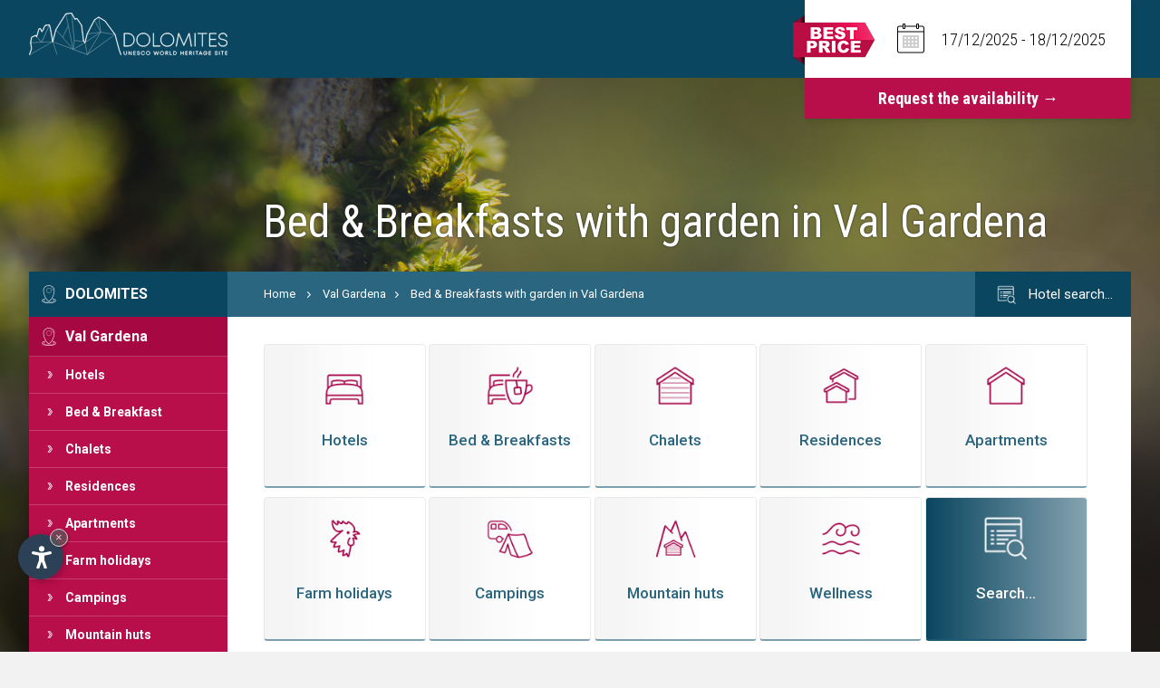

--- FILE ---
content_type: text/html
request_url: https://www.dolomiten-suedtirol.com/en/val-gardena/bed-and-breakfast-with-garden/
body_size: 14125
content:
<!DOCTYPE html>

<html lang="en">
<head>
	<title>Bed &amp; Breakfasts with garden in Val Gardena</title>
	<meta charset="utf-8">
	<meta name="viewport" content="width=device-width, initial-scale=1">
	<meta name="Description" content="The complete list of all Bed &amp; Breakfasts with garden in Val Gardena in the Dolomites, which you can book directly online with best price guarantee!">
	<meta name="Keywords" content="">
	<meta name="language" content="en" />
	<meta http-equiv="language" content="en" />
	<meta http-equiv="Content-Language" content="en" />
	<link rel="alternate" href="https://www.dolomiten-suedtirol.com/it/val-gardena/bed-and-breakfast-con-giardino/" hreflang="it" lang="it" />
	<link rel="alternate" href="https://www.dolomiten-suedtirol.com/de/groednertal/garni-mit-garten/" hreflang="de" lang="de" />
	<link rel="alternate" href="https://www.dolomiten-suedtirol.com/en/val-gardena/bed-and-breakfast-with-garden/" hreflang="en" lang="en" />
	<link rel="canonical" href="https://www.dolomiten-suedtirol.com/en/val-gardena/bed-and-breakfast-with-garden/" />
	<link rel="stylesheet" type="text/css" href="//code.jquery.com/ui/1.12.1/themes/base/jquery-ui.css">
	<link rel="stylesheet" type="text/css" href="/css/daterangepicker.css" />
	<link rel="stylesheet" type="text/css" href="/css/font-awesome/css/font-awesome.css" />
	<link rel="stylesheet" type="text/css" href="/css/style.css" />
	<link rel="stylesheet" type="text/css" href="/css/content.css" />
	<link rel="stylesheet" type="text/css" href="/css/accommodations.css?ver=2025" />
	<link rel="stylesheet" type="text/css" href="/js/fancyBoxNew/jquery.fancybox.css" />
	<script>var cur_language = "en"; var keep_scrolled = false;</script>
	<script>var get_date_arr = '17/12/2025';var get_date_dep = '18/12/2025';keep_scrolled = true;</script>
	<script src="https://ajax.googleapis.com/ajax/libs/jquery/1.12.4/jquery.min.js"></script>
	<script src="https://ajax.googleapis.com/ajax/libs/jqueryui/1.12.1/jquery-ui.min.js"></script>
	<script type="text/javascript" src="/js/tooltip.js"></script>
	<script type="text/javascript" src="/js/moment.min.js"></script>
	<script type="text/javascript" src="/js/swiper.min.js"></script>
	<script type="text/javascript" src="/js/daterangepicker.min.js"></script>
	<script type="text/javascript" src="/js/fancyBoxNew/jquery.fancybox.js"></script>
	<script type="text/javascript" src="/js/functions.js"></script>
	
	<link rel="stylesheet" href="/css/ol.css" type="text/css" />
	<link rel="stylesheet" href="/css/openmaps.css" type="text/css" />
	<script>$(document).ready(function() { $('.header').addClass('active'); });</script><style>.body { margin-top: 300px; }</style>
	
	<link rel="stylesheet" href="https://www.internetservice.it/cookies/is_cookies.css" media="print" onload="this.media='all'">
	<script defer src="https://www.internetservice.it/cookies/is_cookies.js?lang="></script>
	<script defer type="text/plain" data-cookiecategory="analytics" src="https://www.googletagmanager.com/gtag/js?id=UA-79839928-5"></script>
	<script defer type="text/plain" data-cookiecategory="analytics">window.dataLayer = window.dataLayer || []; function gtag(){dataLayer.push(arguments);} gtag('js', new Date()); gtag('config', 'UA-79839928-5');</script>
</head>


<body>
	
	  <div class="slide" id="slide">      <div class="sezione_slider">          <div class="swiper-container">              <div class="swiper-wrapper">					<div class="slide_overlay"></div><div class="swiper-slide" style="background-image:url('/img/single_slides/hotel_page.jpg'); background-position: bottom;"><div class="bg-shadow"></div></div>              </div>          </div>      </div>  </div>

    <div class="header">
        <div class="header-overlay"></div>
        <div class="header-inner">
            <div class="h_left"><a href="/en/"><img src="/img/logo.svg" class="logo" alt="Dolomiten Suedtirol" /><img src="/img/logo2.svg" class="logo-2" alt="Dolomiti Alto Adige" /></a></div>
            <div class="h_right">

                <div class="quick_request">
                    <form name="frm_q_request" id="frm_q_request" method="post" action="/en/dolomites/availability-request/">
                        
                        <div class="qr_top">
                            <input type="text" name="qr_daterange" id="qr_daterange" value="" />
                        </div>
                        <input type="submit" name="qr_btn" id="qr_btn" value="Request the availability &rarr;" />
                        <input type="hidden" name="qr_date_arr" id="qr_date_arr" value="" />
                        <input type="hidden" name="qr_date_dep" id="qr_date_dep" value="" />
                    </form>
                    <img src="/img/qr_bestprice.png" class="qr_bestprice" alt="Best Price Guarantee" />
                </div>

            </div>
            <div style="clear:both"></div>
            <div class="button_menu">
                <span class="line transition line1"></span>
                <span class="line transition line2"></span>
                <span class="line transition line3"></span>
            </div>
        </div>
    </div>
       
    
    <a href="/en/dolomites/availability-request/" class="booking-bt"><img src="/img/best-price-res.png" alt="Best Price Guarantee" /> <span>Availability</span> request</a> 
    

	<div class="body">
        <div class="titles">
            <h1>Bed &amp; Breakfasts with garden in Val Gardena</h1>
			
        </div>
        <div style="clear:both"></div>
    	<div class="body-inner">

            <div class="b_left">
				<ul class="loc_menu"><li class="firstmenu"><a href="/en/">Dolomites</a></li><li class="is_open"><a href="/en/val-gardena/">Val Gardena</a></li><ul class="loc_submenu"><li class="hotlink"><a href="/en/val-gardena/hotels/">Hotels</a></li><li class="hotlink"><a href="/en/val-gardena/bed-and-breakfast/">Bed &amp; Breakfast</a></li><li class="hotlink"><a href="/en/val-gardena/chalets/">Chalets</a></li><li class="hotlink"><a href="/en/val-gardena/residences/">Residences</a></li><li class="hotlink"><a href="/en/val-gardena/apartments/">Apartments</a></li><li class="hotlink"><a href="/en/val-gardena/farm-holidays/">Farm holidays</a></li><li class="hotlink"><a href="/en/val-gardena/campings/">Campings</a></li><li class="hotlink"><a href="/en/val-gardena/mountain-huts/">Mountain huts</a></li><li class="hotlink"><a href="/en/val-gardena/wellness-holiday/">Wellness holiday</a></li><li class=""><a href="/en/val-gardena/ski-school/">Ski schools</a></li><li class=""><a href="/en/val-gardena/ski-rental/">Ski rentals</a></li><li class=""><a href="/en/val-gardena/mountain-guides/">Mountain guides</a></li><li class=""><a href="/en/val-gardena/restaurants/">Restaurants</a></li><li class=""><a href="/en/val-gardena/sports-and-leisure/">Sports &amp; leisure</a></li><li class=""><a href="/en/val-gardena/taxi-and-bus-service/">Taxi &amp; Bus</a></li><li class=""><a href="/en/val-gardena/sights/">Sightseeing</a></li><li class=""><a href="/en/val-gardena/ski-maps/">Ski maps</a></li><li class=""><a href="/en/val-gardena/hiking-maps/">Hiking maps</a></li><li class=""><a href="/en/val-gardena/shopping/">Shopping</a></li><li class=""><a href="/en/val-gardena/mountain-bike/">MTB</a></li></ul><li class=""><a href="/en/altipiano-dello-sciliar/">Altipiano dello Sciliar</a></li><li class=""><a href="/en/val-badia/">Val Badia</a></li><li class=""><a href="/en/val-di-fassa/">Val di Fassa</a></li><li class=""><a href="/en/arabba/">Arabba</a></li><li class=""><a href="/en/cortina/">Cortina</a></li><li class=""><a href="/en/val-d-ega/">Val d'Ega</a></li><li class=""><a href="/en/val-di-fiemme/">Val di Fiemme</a></li><li class=""><a href="/en/alta-val-pusteria/">Alta Val Pusteria</a></li><li class=""><a href="/en/plan-de-corones/">Plan de Corones</a></li><li class=""><a href="/en/sesto/">Sesto</a></li><li class=""><a href="/en/anterselva/">Anterselva</a></li><li class=""><a href="/en/val-aurina/">Valle Aurina</a></li><li class=""><a href="/en/val-casies/">Val Casies</a></li><li class=""><a href="/en/val-d-isarco/">Valle Isarco</a></li></ul>    
            </div>
            <div class="b_right">
    
                <div class="title">
                    <div class="breadcrumb">
                        <a href="/en/">Home</a> <img src="/img/layout/arrow-g.svg" alt="Arrow" /> <a href="/en/val-gardena/">Val Gardena</a><img src="/img/layout/arrow-g.svg" alt="Arrow" /> <a href="#">Bed &amp; Breakfasts with garden in Val Gardena</a>
						<a href="/en/dolomites/availability-request/" class="search-bt">
                            <div class="search-bt-img">
                                <img src="/img/tm-w/icn_sea.png" class="search-bt-img-2" />
                            </div>
                            Hotel search&hellip;
                        </a>
						
                    </div>
    
                    <ul class="thm_menu">
 <li><a href="/en/val-gardena/hotels/" data-tooltip title="Hotels  in Val Gardena"><div class="thm-circle"><img src="/img/tm/icn_hot.png" alt="Hotels  in Val Gardena" /><img src="/img/tm-w/icn_hot.png" class="thm-2" alt="Hotels  in Val Gardena" /></div><span>Hotels</span></a></li>
 <li><a href="/en/val-gardena/bed-and-breakfast/" data-tooltip title="Bed &amp; Breakfasts  in Val Gardena"><div class="thm-circle"><img src="/img/tm/icn_beb.png" alt="Bed &amp; Breakfasts  in Val Gardena" /><img src="/img/tm-w/icn_beb.png" class="thm-2" alt="Bed &amp; Breakfasts  in Val Gardena" /></div><span>Bed &amp; Breakfasts</span></a></li>
 <li><a href="/en/val-gardena/chalets/" data-tooltip title="Chalets  in Val Gardena"><div class="thm-circle"><img src="/img/tm/icn_cha.png" alt="Chalets  in Val Gardena" /><img src="/img/tm-w/icn_cha.png" class="thm-2" alt="Chalets  in Val Gardena" /></div><span>Chalets</span></a></li>
 <li><a href="/en/val-gardena/residences/" data-tooltip title="Residences  in Val Gardena"><div class="thm-circle"><img src="/img/tm/icn_res.png" alt="Residences  in Val Gardena" /><img src="/img/tm-w/icn_res.png" class="thm-2" alt="Residences  in Val Gardena" /></div><span>Residences</span></a></li>
 <li><a href="/en/val-gardena/apartments/" data-tooltip title="Apartments  in Val Gardena"><div class="thm-circle"><img src="/img/tm/icn_app.png" alt="Apartments  in Val Gardena" /><img src="/img/tm-w/icn_app.png" class="thm-2" alt="Apartments  in Val Gardena" /></div><span>Apartments</span></a></li>
 <li><a href="/en/val-gardena/farm-holidays/" data-tooltip title="Farm holidays  in Val Gardena"><div class="thm-circle"><img src="/img/tm/icn_agr.png" alt="Farm holidays  in Val Gardena" /><img src="/img/tm-w/icn_agr.png" class="thm-2" alt="Farm holidays  in Val Gardena" /></div><span>Farm holidays</span></a></li>
 <li><a href="/en/val-gardena/campings/" data-tooltip title="Campings  in Val Gardena"><div class="thm-circle"><img src="/img/tm/icn_cam.png" alt="Campings  in Val Gardena" /><img src="/img/tm-w/icn_cam.png" class="thm-2" alt="Campings  in Val Gardena" /></div><span>Campings</span></a></li>
 <li><a href="/en/val-gardena/mountain-huts/" data-tooltip title="Mountain huts  in Val Gardena"><div class="thm-circle"><img src="/img/tm/icn_rif.png" alt="Mountain huts  in Val Gardena" /><img src="/img/tm-w/icn_rif.png" class="thm-2" alt="Mountain huts  in Val Gardena" /></div><span>Mountain huts</span></a></li>
 <li><a href="/en/val-gardena/wellness-holiday/" data-tooltip title="Wellness  in Val Gardena"><div class="thm-circle"><img src="/img/tm/icn_wel.png" alt="Wellness  in Val Gardena" /><img src="/img/tm-w/icn_wel.png" class="thm-2" alt="Wellness  in Val Gardena" /></div><span>Wellness</span></a></li>
 <li class="selected"><a href="/en/dolomites/availability-request/" data-tooltip title="Detailed search"><div class="thm-circle"><img src="/img/tm/icn_sea.png" alt="Search" /><img src="/img/tm-w/icn_sea.png" alt="Search" class="thm-2" /></div><span>Search...</span></a></li>
</ul>

                    <div class="cboth"></div>
                </div>
				
    
			<div id="slmap" class="slmap effect7"></div>
                <div class="content">
				
				<h2>Here you find a list of all Bed & Breakfasts with garden in Val Gardena. Enjoy your summer holiday in Val Gardena and spend relaxing hours in the idyllic garden with stunning views of the mountains of Alta Badia.</h2>
				<div class="hb_top_bar"> <div class="hbt_left"> <span>26</span> Bed &amp; Breakfasts in Val Gardena </div> <div class="hbt_right"> View: <div id="hb_thumbs" data-tooltip title="Thumbnails"><i class="fa fa-th" aria-hidden="true"></i></div> <div id="hb_list" class="active" data-tooltip title="List"><i class="fa fa-list" aria-hidden="true"></i></div> </div> <div style="clear: both;"></div></div> <div style="margin-bottom: 40px;">&nbsp;</div><div class="hotel_box"> <div class="hb_left"> <a href="../bed-and-breakfast-cudlea/"><img src="/img/db/s/20240704081028.jpg" alt="Bed and Breakfast Cudlea"/></a> <div class="elan_icons"><img src="/img/layout/icn_petfriend.png" class="elan_i_2" title="Pets admitted" alt="Pets admitted" /></div> </div> <div class="hb_center"> <div class="hb_name"><a href="../bed-and-breakfast-cudlea/">Bed and Breakfast Cudlea</a></div> <div class="hb_stars"><i class="fa fa-star" aria-hidden="true"></i><i class="fa fa-star" aria-hidden="true"></i><i class="fa fa-star" aria-hidden="true"></i><i class="fa fa-star" aria-hidden="true"></i> <span>Bed &amp; Breakfast</span></div> <div class="hb_location h_ln_map om_i" id="trsp_om_0"><i class="fa fa-map-marker" aria-hidden="true"></i> Selva - Val Gardena</div> <div class="hb_tel"><i class="fa fa-phone" aria-hidden="true"></i> <a href="tel:+390471794025">+39 0471 794025</a></div> </div> <div class="hb_right"> <div class="hb_price">&nbsp;<span>&nbsp;</span></div> <a href="/en/dolomites/personal-request/?rid=1038" onclick="" class="hb_btn booking">Book with best price</a> <a href="/en/dolomites/personal-request/?rid=1038" onclick="" class="hb_btn request">Availability request</a> <a href="../bed-and-breakfast-cudlea/" class="hb_btn info">Information</a> </div> <div class="cboth"></div> </div> <div class="hotel_box"> <div class="hb_left"> <a href="../bed-and-breakfast-hotel-sunela/"><img src="/img/db/s/20170203163256.jpg" alt="Bed and Breakfast Hotel Sunela"/></a> <div class="elan_icons"><img src="/img/layout/icn_electro.png" class="elan_i_1" title="Electric car charging station" alt="Electric car charging station" /></div> </div> <div class="hb_center"> <div class="hb_name"><a href="../bed-and-breakfast-hotel-sunela/">Bed and Breakfast Hotel Sunela</a></div> <div class="hb_stars"><i class="fa fa-star" aria-hidden="true"></i><i class="fa fa-star" aria-hidden="true"></i><i class="fa fa-star" aria-hidden="true"></i><span class="star_s">s</span> <span>Bed &amp; Breakfast</span></div> <div class="hb_location h_ln_map om_i" id="trsp_om_1"><i class="fa fa-map-marker" aria-hidden="true"></i> Selva - Val Gardena</div> <div class="hb_tel"><i class="fa fa-phone" aria-hidden="true"></i> <a href="tel:+393343876561">+39 334 3876561 </a></div> </div> <div class="hb_right"> <div class="hb_price">Preis ab <span>&euro; 60,00</span></div> <a href="../bed-and-breakfast-hotel-sunela/?booking=1" onclick="" class="hb_btn booking">Book with best price</a> <a href="/en/dolomites/personal-request/?rid=1065" onclick="" class="hb_btn request">Availability request</a> <a href="../bed-and-breakfast-hotel-sunela/" class="hb_btn info">Information</a> </div> <div class="cboth"></div> </div> <div class="hotel_box"> <div class="hb_left"> <a href="../hotel-bandb-wolf/"><img src="/img/db/s/20220111151359.jpg" alt="Hotel B&amp;B Wolf"/></a> <div class="elan_icons"><img src="/img/layout/icn_electro.png" class="elan_i_1" title="Electric car charging station" alt="Electric car charging station" /></div> </div> <div class="hb_center"> <div class="hb_name"><a href="../hotel-bandb-wolf/">Hotel B&amp;B Wolf</a></div> <div class="hb_stars"><i class="fa fa-star" aria-hidden="true"></i><i class="fa fa-star" aria-hidden="true"></i><i class="fa fa-star" aria-hidden="true"></i><span class="star_s">s</span> <span>Bed &amp; Breakfast</span></div> <div class="hb_location h_ln_map om_i" id="trsp_om_2"><i class="fa fa-map-marker" aria-hidden="true"></i> Selva - Val Gardena</div> <div class="hb_tel"><i class="fa fa-phone" aria-hidden="true"></i> <a href="tel:+390471795035">+39 0471 795035</a></div> </div> <div class="hb_right"> <div class="hb_price">Preis ab <span>&euro; 54,00</span></div> <a href="../hotel-bandb-wolf/?booking=1" onclick="" class="hb_btn booking">Book with best price</a> <a href="/en/dolomites/personal-request/?rid=1097" onclick="" class="hb_btn request">Availability request</a> <a href="../hotel-bandb-wolf/" class="hb_btn info">Information</a> </div> <div class="cboth"></div> </div> <div class="hotel_box"> <div class="hb_left"> <a href="../hotel-bandb-mirabel/"><img src="/img/db/s/20170221103152.jpg" alt="Hotel B&amp;B Mirabel"/></a> <div class="elan_icons"><img src="/img/layout/icn_petfriend.png" class="elan_i_2" title="Pets admitted" alt="Pets admitted" /></div> </div> <div class="hb_center"> <div class="hb_name"><a href="../hotel-bandb-mirabel/">Hotel B&amp;B Mirabel</a></div> <div class="hb_stars"><i class="fa fa-star" aria-hidden="true"></i><i class="fa fa-star" aria-hidden="true"></i><i class="fa fa-star" aria-hidden="true"></i><span class="star_s">s</span> <span>Bed &amp; Breakfast</span></div> <div class="hb_location h_ln_map om_i" id="trsp_om_3"><i class="fa fa-map-marker" aria-hidden="true"></i> S.Cristina - Val Gardena</div> <div class="hb_tel"><i class="fa fa-phone" aria-hidden="true"></i> <a href="tel:+390471797037">+39 0471 797037</a></div> </div> <div class="hb_right"> <div class="hb_price">Preis ab <span>&euro; 80,00</span></div> <a href="../hotel-bandb-mirabel/?booking=1" onclick="" class="hb_btn booking">Book with best price</a> <a href="/en/dolomites/personal-request/?rid=1134" onclick="" class="hb_btn request">Availability request</a> <a href="../hotel-bandb-mirabel/" class="hb_btn info">Information</a> </div> <div class="cboth"></div> </div> <div class="hotel_box"> <div class="hb_left"> <a href="../giardin-boutique-b-and-b/"><img src="/img/db/s/20240703162955.jpg" alt="Giardin Boutique B &amp; B"/></a> </div> <div class="hb_center"> <div class="hb_name"><a href="../giardin-boutique-b-and-b/">Giardin Boutique B &amp; B</a></div> <div class="hb_stars"><i class="fa fa-star" aria-hidden="true"></i><i class="fa fa-star" aria-hidden="true"></i><i class="fa fa-star" aria-hidden="true"></i><span class="star_s">s</span> <span>Bed &amp; Breakfast</span></div> <div class="hb_location h_ln_map om_i" id="trsp_om_4"><i class="fa fa-map-marker" aria-hidden="true"></i> Selva - Val Gardena</div> <div class="hb_tel"><i class="fa fa-phone" aria-hidden="true"></i> <a href="tel:+390471795375">+39 0471 795375</a></div> </div> <div class="hb_right"> <div class="hb_price">Preis ab <span>&euro; 80,00</span></div> <a href="../giardin-boutique-b-and-b/?booking=1" onclick="" class="hb_btn booking">Book with best price</a> <a href="/en/dolomites/personal-request/?rid=1098" onclick="" class="hb_btn request">Availability request</a> <a href="../giardin-boutique-b-and-b/" class="hb_btn info">Information</a> </div> <div class="cboth"></div> </div> <div class="hotel_box"> <div class="hb_left"> <a href="../pra-palmer-the-green-bandb/"><img src="/img/db/s/20200414110703.jpg" alt="Pra Palmer the green B&amp;B"/></a> <div class="elan_icons"><img src="/img/layout/icn_electro.png" class="elan_i_1" title="Electric car charging station" alt="Electric car charging station" /></div> </div> <div class="hb_center"> <div class="hb_name"><a href="../pra-palmer-the-green-bandb/">Pra Palmer the green B&amp;B</a></div> <div class="hb_stars"><i class="fa fa-star" aria-hidden="true"></i><i class="fa fa-star" aria-hidden="true"></i><i class="fa fa-star" aria-hidden="true"></i><span class="star_s">s</span> <span>Bed &amp; Breakfast</span></div> <div class="hb_location h_ln_map om_i" id="trsp_om_5"><i class="fa fa-map-marker" aria-hidden="true"></i> Ortisei - Val Gardena</div> <div class="hb_tel"><i class="fa fa-phone" aria-hidden="true"></i> <a href="tel:+390471796710">+39 0471 796710</a></div> </div> <div class="hb_right"> <div class="hb_price">&nbsp;<span>&nbsp;</span></div> <a href="/en/dolomites/personal-request/?rid=1136" onclick="" class="hb_btn booking">Book with best price</a> <a href="/en/dolomites/personal-request/?rid=1136" onclick="" class="hb_btn request">Availability request</a> <a href="../pra-palmer-the-green-bandb/" class="hb_btn info">Information</a> </div> <div class="cboth"></div> </div> <div class="hotel_box"> <div class="hb_left"> <a href="../bed-and-breakfast-rezia/"><img src="/img/db/s/20170206115726.jpg" alt="Bed and Breakfast Rezia"/></a> </div> <div class="hb_center"> <div class="hb_name"><a href="../bed-and-breakfast-rezia/">Bed and Breakfast Rezia</a></div> <div class="hb_stars"><i class="fa fa-star" aria-hidden="true"></i><i class="fa fa-star" aria-hidden="true"></i><i class="fa fa-star" aria-hidden="true"></i><span class="star_s">s</span> <span>Bed &amp; Breakfast</span></div> <div class="hb_location h_ln_map om_i" id="trsp_om_6"><i class="fa fa-map-marker" aria-hidden="true"></i> Selva - Val Gardena</div> <div class="hb_tel"><i class="fa fa-phone" aria-hidden="true"></i> <a href="tel:+390471795418">+39 0471 795418</a></div> </div> <div class="hb_right"> <div class="hb_price">Preis ab <span>&euro; 60,00</span></div> <a href="../bed-and-breakfast-rezia/?booking=1" onclick="" class="hb_btn booking">Book with best price</a> <a href="/en/dolomites/personal-request/?rid=1084" onclick="" class="hb_btn request">Availability request</a> <a href="../bed-and-breakfast-rezia/" class="hb_btn info">Information</a> </div> <div class="cboth"></div> </div> <div class="hotel_box"> <div class="hb_left"> <a href="../residence-hotel-gardena/"><img src="/img/db/s/20170203151354.jpg" alt="Residence Hotel Gardena"/></a> <div class="elan_icons"><img src="/img/layout/icn_petfriend.png" class="elan_i_2" title="Pets admitted" alt="Pets admitted" /></div> </div> <div class="hb_center"> <div class="hb_name"><a href="../residence-hotel-gardena/">Residence Hotel Gardena</a></div> <div class="hb_stars"><i class="fa fa-star" aria-hidden="true"></i><i class="fa fa-star" aria-hidden="true"></i><i class="fa fa-star" aria-hidden="true"></i> <span>Bed &amp; Breakfast</span></div> <div class="hb_location h_ln_map om_i" id="trsp_om_7"><i class="fa fa-map-marker" aria-hidden="true"></i> S.Cristina - Val Gardena</div> <div class="hb_tel"><i class="fa fa-phone" aria-hidden="true"></i> <a href="tel:+390471793313">+39 0471 793313</a></div> </div> <div class="hb_right"> <div class="hb_price">&nbsp;<span>&nbsp;</span></div> <a href="/en/dolomites/personal-request/?rid=1036" onclick="" class="hb_btn booking">Book with best price</a> <a href="/en/dolomites/personal-request/?rid=1036" onclick="" class="hb_btn request">Availability request</a> <a href="../residence-hotel-gardena/" class="hb_btn info">Information</a> </div> <div class="cboth"></div> </div> <div class="hotel_box"> <div class="hb_left"> <a href="../bed-and-breakfast-bandb-alba/"><img src="/img/db/s/20170203153338.jpg" alt="Bed and Breakfast B&amp;B Alba"/></a> </div> <div class="hb_center"> <div class="hb_name"><a href="../bed-and-breakfast-bandb-alba/">Bed and Breakfast B&amp;B Alba</a></div> <div class="hb_stars"><i class="fa fa-star" aria-hidden="true"></i><i class="fa fa-star" aria-hidden="true"></i><i class="fa fa-star" aria-hidden="true"></i> <span>Bed &amp; Breakfast</span></div> <div class="hb_location h_ln_map om_i" id="trsp_om_8"><i class="fa fa-map-marker" aria-hidden="true"></i> Ortisei - Val Gardena</div> <div class="hb_tel"><i class="fa fa-phone" aria-hidden="true"></i> <a href="tel:+393395673913">+39 339 5673913</a></div> </div> <div class="hb_right"> <div class="hb_price">&nbsp;<span>&nbsp;</span></div> <a href="/en/dolomites/personal-request/?rid=1046" onclick="" class="hb_btn booking">Book with best price</a> <a href="/en/dolomites/personal-request/?rid=1046" onclick="" class="hb_btn request">Availability request</a> <a href="../bed-and-breakfast-bandb-alba/" class="hb_btn info">Information</a> </div> <div class="cboth"></div> </div> <div class="hotel_box"> <div class="hb_left"> <a href="../bed-and-breakfast-kostner/"><img src="/img/db/s/20231026145934.jpg" alt="Bed and Breakfast Kostner"/></a> <div class="elan_icons"><img src="/img/layout/icn_petfriend.png" class="elan_i_2" title="Pets admitted" alt="Pets admitted" /></div> </div> <div class="hb_center"> <div class="hb_name"><a href="../bed-and-breakfast-kostner/">Bed and Breakfast Kostner</a></div> <div class="hb_stars"><i class="fa fa-star" aria-hidden="true"></i><i class="fa fa-star" aria-hidden="true"></i><i class="fa fa-star" aria-hidden="true"></i> <span>Bed &amp; Breakfast</span></div> <div class="hb_location h_ln_map om_i" id="trsp_om_9"><i class="fa fa-map-marker" aria-hidden="true"></i> Ortisei - Val Gardena</div> <div class="hb_tel"><i class="fa fa-phone" aria-hidden="true"></i> <a href="tel:+390471798377">+39 0471 798377</a></div> </div> <div class="hb_right"> <div class="hb_price">&nbsp;<span>&nbsp;</span></div> <a href="/en/dolomites/personal-request/?rid=1067" onclick="" class="hb_btn booking">Book with best price</a> <a href="/en/dolomites/personal-request/?rid=1067" onclick="" class="hb_btn request">Availability request</a> <a href="../bed-and-breakfast-kostner/" class="hb_btn info">Information</a> </div> <div class="cboth"></div> </div> <div class="hotel_box"> <div class="hb_left"> <a href="../bed-and-breakfast-sule-hof/"><img src="/img/db/s/20250613102916.jpg" alt="Bed and Breakfast Sule-Hof"/></a> <div class="elan_icons"><img src="/img/layout/icn_petfriend.png" class="elan_i_2" title="Pets admitted" alt="Pets admitted" /></div> </div> <div class="hb_center"> <div class="hb_name"><a href="../bed-and-breakfast-sule-hof/">Bed and Breakfast Sule-Hof</a></div> <div class="hb_stars"><i class="fa fa-star" aria-hidden="true"></i><i class="fa fa-star" aria-hidden="true"></i><i class="fa fa-star" aria-hidden="true"></i> <span>Bed &amp; Breakfast</span></div> <div class="hb_location h_ln_map om_i" id="trsp_om_10"><i class="fa fa-map-marker" aria-hidden="true"></i> Ortisei - Val Gardena</div> <div class="hb_tel"><i class="fa fa-phone" aria-hidden="true"></i> <a href="tel:+393385269021">+39 338 5269021</a></div> </div> <div class="hb_right"> <div class="hb_price">Preis ab <span>&euro; 50,00</span></div> <a href="../bed-and-breakfast-sule-hof/?booking=1" onclick="" class="hb_btn booking">Book with best price</a> <a href="/en/dolomites/personal-request/?rid=1090" onclick="" class="hb_btn request">Availability request</a> <a href="../bed-and-breakfast-sule-hof/" class="hb_btn info">Information</a> </div> <div class="cboth"></div> </div> <div class="hotel_box"> <div class="hb_left"> <a href="../bed-and-breakfast-lanzinger/"><img src="/img/db/s/20241008111906.jpg" alt="Bed and Breakfast Lanzinger"/></a> </div> <div class="hb_center"> <div class="hb_name"><a href="../bed-and-breakfast-lanzinger/">Bed and Breakfast Lanzinger</a></div> <div class="hb_stars"><i class="fa fa-star" aria-hidden="true"></i><i class="fa fa-star" aria-hidden="true"></i><i class="fa fa-star" aria-hidden="true"></i> <span>Bed &amp; Breakfast</span></div> <div class="hb_location h_ln_map om_i" id="trsp_om_11"><i class="fa fa-map-marker" aria-hidden="true"></i> Selva - Val Gardena</div> <div class="hb_tel"><i class="fa fa-phone" aria-hidden="true"></i> <a href="tel:+390471794200">+39 0471 794200</a></div> </div> <div class="hb_right"> <div class="hb_price">Preis ab <span>&euro; 105,00</span></div> <a href="../bed-and-breakfast-lanzinger/?booking=1" onclick="" class="hb_btn booking">Book with best price</a> <a href="/en/dolomites/personal-request/?rid=1068" onclick="" class="hb_btn request">Availability request</a> <a href="../bed-and-breakfast-lanzinger/" class="hb_btn info">Information</a> </div> <div class="cboth"></div> </div> <div class="hotel_box"> <div class="hb_left"> <a href="../bed-and-breakfast-evelyn/"><img src="/img/db/s/20250313114146.jpg" alt="Bed and Breakfast Evelyn"/></a> <div class="elan_icons"><img src="/img/layout/icn_electro.png" class="elan_i_1" title="Electric car charging station" alt="Electric car charging station" /></div> </div> <div class="hb_center"> <div class="hb_name"><a href="../bed-and-breakfast-evelyn/">Bed and Breakfast Evelyn</a></div> <div class="hb_stars"><i class="fa fa-star" aria-hidden="true"></i><i class="fa fa-star" aria-hidden="true"></i><i class="fa fa-star" aria-hidden="true"></i> <span>Bed &amp; Breakfast</span></div> <div class="hb_location h_ln_map om_i" id="trsp_om_12"><i class="fa fa-map-marker" aria-hidden="true"></i> Ortisei - Val Gardena </div> <div class="hb_tel"><i class="fa fa-phone" aria-hidden="true"></i> <a href="tel:+390471796860">+39 0471 796860</a></div> </div> <div class="hb_right"> <div class="hb_price">Preis ab <span>&euro; 40,00</span></div> <a href="../bed-and-breakfast-evelyn/?booking=1" onclick="" class="hb_btn booking">Book with best price</a> <a href="/en/dolomites/personal-request/?rid=1054" onclick="" class="hb_btn request">Availability request</a> <a href="../bed-and-breakfast-evelyn/" class="hb_btn info">Information</a> </div> <div class="cboth"></div> </div> <div class="hotel_box"> <div class="hb_left"> <a href="../bed-and-breakfast-wildbach/"><img src="/img/db/s/20241206114012.jpg" alt="Bed and Breakfast Wildbach"/></a> <div class="elan_icons"><img src="/img/layout/icn_electro.png" class="elan_i_1" title="Electric car charging station" alt="Electric car charging station" /></div> </div> <div class="hb_center"> <div class="hb_name"><a href="../bed-and-breakfast-wildbach/">Bed and Breakfast Wildbach</a></div> <div class="hb_stars"><i class="fa fa-star" aria-hidden="true"></i><i class="fa fa-star" aria-hidden="true"></i><i class="fa fa-star" aria-hidden="true"></i> <span>Bed &amp; Breakfast</span></div> <div class="hb_location h_ln_map om_i" id="trsp_om_13"><i class="fa fa-map-marker" aria-hidden="true"></i> Selva - Val Gardena</div> <div class="hb_tel"><i class="fa fa-phone" aria-hidden="true"></i> <a href="tel:+390471771007">+39 0471 771007</a></div> </div> <div class="hb_right"> <div class="hb_price">&nbsp;<span>&nbsp;</span></div> <a href="/en/dolomites/personal-request/?rid=1096" onclick="" class="hb_btn booking">Book with best price</a> <a href="/en/dolomites/personal-request/?rid=1096" onclick="" class="hb_btn request">Availability request</a> <a href="../bed-and-breakfast-wildbach/" class="hb_btn info">Information</a> </div> <div class="cboth"></div> </div> <div class="hotel_box"> <div class="hb_left"> <a href="../bed-and-breakfast-villa-angelino/"><img src="/img/db/s/20251103090039.jpg" alt="Bed and Breakfast Villa Angelino"/></a> </div> <div class="hb_center"> <div class="hb_name"><a href="../bed-and-breakfast-villa-angelino/">Bed and Breakfast Villa Angelino</a></div> <div class="hb_stars"><i class="fa fa-star" aria-hidden="true"></i><i class="fa fa-star" aria-hidden="true"></i><i class="fa fa-star" aria-hidden="true"></i> <span>Bed &amp; Breakfast</span></div> <div class="hb_location h_ln_map om_i" id="trsp_om_14"><i class="fa fa-map-marker" aria-hidden="true"></i> Ortisei - Val Gardena</div> <div class="hb_tel"><i class="fa fa-phone" aria-hidden="true"></i> <a href="tel:+390471796415">+39 0471 796415</a></div> </div> <div class="hb_right"> <div class="hb_price">Preis ab <span>&euro; 63,00</span></div> <a href="../bed-and-breakfast-villa-angelino/?booking=1" onclick="" class="hb_btn booking">Book with best price</a> <a href="/en/dolomites/personal-request/?rid=1053" onclick="" class="hb_btn request">Availability request</a> <a href="../bed-and-breakfast-villa-angelino/" class="hb_btn info">Information</a> </div> <div class="cboth"></div> </div> <div class="hotel_box"> <div class="hb_left"> <a href="../bed-and-breakfast-apartments-sovara/"><img src="/img/db/s/20240704080519.jpg" alt="Bed and Breakfast Apartments Sovara"/></a> <div class="elan_icons"><img src="/img/layout/icn_petfriend.png" class="elan_i_2" title="Pets admitted" alt="Pets admitted" /></div> </div> <div class="hb_center"> <div class="hb_name"><a href="../bed-and-breakfast-apartments-sovara/">Bed and Breakfast Apartments Sovara</a></div> <div class="hb_stars"><i class="fa fa-star" aria-hidden="true"></i><i class="fa fa-star" aria-hidden="true"></i><i class="fa fa-star" aria-hidden="true"></i> <span>Bed &amp; Breakfast</span></div> <div class="hb_location h_ln_map om_i" id="trsp_om_15"><i class="fa fa-map-marker" aria-hidden="true"></i> Selva - Val Gardena</div> <div class="hb_tel"><i class="fa fa-phone" aria-hidden="true"></i> <a href="tel:+390471795505">+39 0471 795505</a></div> </div> <div class="hb_right"> <div class="hb_price">&nbsp;<span>&nbsp;</span></div> <a href="/en/dolomites/personal-request/?rid=1041" onclick="" class="hb_btn booking">Book with best price</a> <a href="/en/dolomites/personal-request/?rid=1041" onclick="" class="hb_btn request">Availability request</a> <a href="../bed-and-breakfast-apartments-sovara/" class="hb_btn info">Information</a> </div> <div class="cboth"></div> </div> <div class="hotel_box"> <div class="hb_left"> <a href="../villa-evelin/"><img src="/img/db/s/20170201155135.jpg" alt="Villa Evelin"/></a> </div> <div class="hb_center"> <div class="hb_name"><a href="../villa-evelin/">Villa Evelin</a></div> <div class="hb_stars"><i class="fa fa-star" aria-hidden="true"></i><i class="fa fa-star" aria-hidden="true"></i><i class="fa fa-star" aria-hidden="true"></i> <span>Bed &amp; Breakfast</span></div> <div class="hb_location h_ln_map om_i" id="trsp_om_16"><i class="fa fa-map-marker" aria-hidden="true"></i> Selva - Val Gardena</div> <div class="hb_tel"><i class="fa fa-phone" aria-hidden="true"></i> <a href="tel:+390471795043">+39 0471 795043</a></div> </div> <div class="hb_right"> <div class="hb_price">&nbsp;<span>&nbsp;</span></div> <a href="/en/dolomites/personal-request/?rid=1283" onclick="" class="hb_btn booking">Book with best price</a> <a href="/en/dolomites/personal-request/?rid=1283" onclick="" class="hb_btn request">Availability request</a> <a href="../villa-evelin/" class="hb_btn info">Information</a> </div> <div class="cboth"></div> </div> <div class="hotel_box"> <div class="hb_left"> <a href="../bed-and-breakfast-schenk/"><img src="/img/db/s/20170206120704.jpg" alt="Bed and Breakfast Schenk"/></a> </div> <div class="hb_center"> <div class="hb_name"><a href="../bed-and-breakfast-schenk/">Bed and Breakfast Schenk</a></div> <div class="hb_stars"><i class="fa fa-star" aria-hidden="true"></i><i class="fa fa-star" aria-hidden="true"></i><i class="fa fa-star" aria-hidden="true"></i> <span>Bed &amp; Breakfast</span></div> <div class="hb_location h_ln_map om_i" id="trsp_om_17"><i class="fa fa-map-marker" aria-hidden="true"></i> Selva - Val Gardena</div> <div class="hb_tel"><i class="fa fa-phone" aria-hidden="true"></i> <a href="tel:+390471795300">+39 0471 795300</a></div> </div> <div class="hb_right"> <div class="hb_price">&nbsp;<span>&nbsp;</span></div> <a href="/en/dolomites/personal-request/?rid=1087" onclick="" class="hb_btn booking">Book with best price</a> <a href="/en/dolomites/personal-request/?rid=1087" onclick="" class="hb_btn request">Availability request</a> <a href="../bed-and-breakfast-schenk/" class="hb_btn info">Information</a> </div> <div class="cboth"></div> </div> <div class="hotel_box"> <div class="hb_left"> <a href="../bed-and-breakfast-conturina/"><img src="/img/db/s/20170203170746.jpg" alt="Bed and Breakfast Conturina "/></a> </div> <div class="hb_center"> <div class="hb_name"><a href="../bed-and-breakfast-conturina/">Bed and Breakfast Conturina </a></div> <div class="hb_stars"><i class="fa fa-star" aria-hidden="true"></i><i class="fa fa-star" aria-hidden="true"></i><i class="fa fa-star" aria-hidden="true"></i> <span>Bed &amp; Breakfast</span></div> <div class="hb_location h_ln_map om_i" id="trsp_om_18"><i class="fa fa-map-marker" aria-hidden="true"></i> S.Cristina - Val Gardena</div> <div class="hb_tel"><i class="fa fa-phone" aria-hidden="true"></i> <a href="tel:+393272350674">+39 327 2350674</a></div> </div> <div class="hb_right"> <div class="hb_price">&nbsp;<span>&nbsp;</span></div> <a href="/en/dolomites/availability-request/" onclick="" class="hb_btn booking">Book with best price</a> <a href="/en/dolomites/availability-request/" onclick="" class="hb_btn request">Availability request</a> <a href="../bed-and-breakfast-conturina/" class="hb_btn info">Information</a> </div> <div class="cboth"></div> </div> <div class="hotel_box"> <div class="hb_left"> <a href="../bed-and-breakfast-walter/"><img src="/img/db/s/20170207163916.jpg" alt="Bed and Breakfast Walter"/></a> <div class="elan_icons"><img src="/img/layout/icn_electro.png" class="elan_i_1" title="Electric car charging station" alt="Electric car charging station" /><img src="/img/layout/icn_petfriend.png" class="elan_i_2" title="Pets admitted" alt="Pets admitted" /></div> </div> <div class="hb_center"> <div class="hb_name"><a href="../bed-and-breakfast-walter/">Bed and Breakfast Walter</a></div> <div class="hb_stars"><i class="fa fa-star" aria-hidden="true"></i><i class="fa fa-star" aria-hidden="true"></i> <span>Bed &amp; Breakfast</span></div> <div class="hb_location h_ln_map om_i" id="trsp_om_19"><i class="fa fa-map-marker" aria-hidden="true"></i> S.Cristina - Val Gardena</div> <div class="hb_tel"><i class="fa fa-phone" aria-hidden="true"></i> <a href="tel:+390471793337">+39 0471 793337</a></div> </div> <div class="hb_right"> <div class="hb_price">&nbsp;<span>&nbsp;</span></div> <a href="/en/dolomites/personal-request/?rid=1094" onclick="" class="hb_btn booking">Book with best price</a> <a href="/en/dolomites/personal-request/?rid=1094" onclick="" class="hb_btn request">Availability request</a> <a href="../bed-and-breakfast-walter/" class="hb_btn info">Information</a> </div> <div class="cboth"></div> </div> <div class="hotel_box"> <div class="hb_left"> <a href="../bed-and-breakfast-sayonara/"><img src="/img/db/s/20170206120503.jpg" alt="Bed and Breakfast Sayonara"/></a> <div class="elan_icons"><img src="/img/layout/icn_petfriend.png" class="elan_i_2" title="Pets admitted" alt="Pets admitted" /></div> </div> <div class="hb_center"> <div class="hb_name"><a href="../bed-and-breakfast-sayonara/">Bed and Breakfast Sayonara</a></div> <div class="hb_stars"><i class="fa fa-star" aria-hidden="true"></i><i class="fa fa-star" aria-hidden="true"></i> <span>Bed &amp; Breakfast</span></div> <div class="hb_location h_ln_map om_i" id="trsp_om_20"><i class="fa fa-map-marker" aria-hidden="true"></i> Selva - Val Gardena</div> <div class="hb_tel"><i class="fa fa-phone" aria-hidden="true"></i> <a href="tel:+390471795216">+39 0471 795216</a></div> </div> <div class="hb_right"> <div class="hb_price">&nbsp;<span>&nbsp;</span></div> <a href="/en/dolomites/personal-request/?rid=1086" onclick="" class="hb_btn booking">Book with best price</a> <a href="/en/dolomites/personal-request/?rid=1086" onclick="" class="hb_btn request">Availability request</a> <a href="../bed-and-breakfast-sayonara/" class="hb_btn info">Information</a> </div> <div class="cboth"></div> </div> <div class="hotel_box"> <div class="hb_left"> <a href="../kedul-alpine-lodge/"><img src="/img/db/s/20240704082346.jpg" alt="Kedul Alpine Lodge"/></a> <div class="elan_icons"><img src="/img/layout/icn_petfriend.png" class="elan_i_2" title="Pets admitted" alt="Pets admitted" /></div> </div> <div class="hb_center"> <div class="hb_name"><a href="../kedul-alpine-lodge/">Kedul Alpine Lodge</a></div> <div class="hb_stars"><i class="fa fa-star" aria-hidden="true"></i><i class="fa fa-star" aria-hidden="true"></i> <span>Bed &amp; Breakfast</span></div> <div class="hb_location h_ln_map om_i" id="trsp_om_21"><i class="fa fa-map-marker" aria-hidden="true"></i> S.Cristina - Val Gardena</div> <div class="hb_tel"><i class="fa fa-phone" aria-hidden="true"></i> <a href="tel:+393513719689">+39 351 371 9689</a></div> </div> <div class="hb_right"> <div class="hb_price">Preis ab <span>&euro; 42,00</span></div> <a href="../kedul-alpine-lodge/?booking=1" onclick="" class="hb_btn booking">Book with best price</a> <a href="/en/dolomites/personal-request/?rid=1193" onclick="" class="hb_btn request">Availability request</a> <a href="../kedul-alpine-lodge/" class="hb_btn info">Information</a> </div> <div class="cboth"></div> </div> <div class="hotel_box"> <div class="hb_left"> <a href="../bed-and-breakfast-rafreiderhof/"><img src="/img/db/s/20190128135501.jpg" alt="Bed and Breakfast Rafreiderhof"/></a> <div class="elan_icons"><img src="/img/layout/icn_petfriend.png" class="elan_i_2" title="Pets admitted" alt="Pets admitted" /></div> </div> <div class="hb_center"> <div class="hb_name"><a href="../bed-and-breakfast-rafreiderhof/">Bed and Breakfast Rafreiderhof</a></div> <div class="hb_stars"><i class="fa fa-star" aria-hidden="true"></i><i class="fa fa-star" aria-hidden="true"></i> <span>Bed &amp; Breakfast</span></div> <div class="hb_location h_ln_map om_i" id="trsp_om_22"><i class="fa fa-map-marker" aria-hidden="true"></i> S.Pietro - Laion - Val Gardena</div> <div class="hb_tel"><i class="fa fa-phone" aria-hidden="true"></i> <a href="tel:+393663337574">+39 366 3337574</a></div> </div> <div class="hb_right"> <div class="hb_price">&nbsp;<span>&nbsp;</span></div> <a href="/en/dolomites/personal-request/?rid=1083" onclick="" class="hb_btn booking">Book with best price</a> <a href="/en/dolomites/personal-request/?rid=1083" onclick="" class="hb_btn request">Availability request</a> <a href="../bed-and-breakfast-rafreiderhof/" class="hb_btn info">Information</a> </div> <div class="cboth"></div> </div> <div class="hotel_box"> <div class="hb_left"> <a href="../bed-and-breakfast-alara/"><img src="/img/db/s/20170203151603.jpg" alt="Bed and Breakfast Alara"/></a> <div class="elan_icons"><img src="/img/layout/icn_petfriend.png" class="elan_i_2" title="Pets admitted" alt="Pets admitted" /></div> </div> <div class="hb_center"> <div class="hb_name"><a href="../bed-and-breakfast-alara/">Bed and Breakfast Alara</a></div> <div class="hb_stars"><i class="fa fa-star" aria-hidden="true"></i><i class="fa fa-star" aria-hidden="true"></i> <span>Bed &amp; Breakfast</span></div> <div class="hb_location h_ln_map om_i" id="trsp_om_23"><i class="fa fa-map-marker" aria-hidden="true"></i> Ortisei - Roncadizza - Val Gardena</div> <div class="hb_tel"><i class="fa fa-phone" aria-hidden="true"></i> <a href="tel:+390471797149">+39 0471 797149 </a></div> </div> <div class="hb_right"> <div class="hb_price">&nbsp;<span>&nbsp;</span></div> <a href="/en/dolomites/personal-request/?rid=1037" onclick="" class="hb_btn booking">Book with best price</a> <a href="/en/dolomites/personal-request/?rid=1037" onclick="" class="hb_btn request">Availability request</a> <a href="../bed-and-breakfast-alara/" class="hb_btn info">Information</a> </div> <div class="cboth"></div> </div> <div class="hotel_box"> <div class="hb_left"> <a href="../pension-grohmann/"><img src="/img/db/s/20220927153001.jpg" alt="Pension Grohmann"/></a> </div> <div class="hb_center"> <div class="hb_name"><a href="../pension-grohmann/">Pension Grohmann</a></div> <div class="hb_stars"><i class="fa fa-star" aria-hidden="true"></i><i class="fa fa-star" aria-hidden="true"></i> <span>Bed &amp; Breakfast</span></div> <div class="hb_location h_ln_map om_i" id="trsp_om_24"><i class="fa fa-map-marker" aria-hidden="true"></i> S.Cristina - Val Gardena</div> <div class="hb_tel"><i class="fa fa-phone" aria-hidden="true"></i> <a href="tel:+390471793443">+39 0471 793443</a></div> </div> <div class="hb_right"> <div class="hb_price">&nbsp;<span>&nbsp;</span></div> <a href="/en/dolomites/personal-request/?rid=1208" onclick="" class="hb_btn booking">Book with best price</a> <a href="/en/dolomites/personal-request/?rid=1208" onclick="" class="hb_btn request">Availability request</a> <a href="../pension-grohmann/" class="hb_btn info">Information</a> </div> <div class="cboth"></div> </div> <div class="hotel_box"> <div class="hb_left"> <a href="../bed-and-breakfast-floreal/"><img src="/img/db/s/20191127160718.jpg" alt="Bed and Breakfast Floreal"/></a> <div class="elan_icons"><img src="/img/layout/icn_petfriend.png" class="elan_i_2" title="Pets admitted" alt="Pets admitted" /></div> </div> <div class="hb_center"> <div class="hb_name"><a href="../bed-and-breakfast-floreal/">Bed and Breakfast Floreal</a></div> <div class="hb_stars"><i class="fa fa-star" aria-hidden="true"></i><i class="fa fa-star" aria-hidden="true"></i> <span>Bed &amp; Breakfast</span></div> <div class="hb_location h_ln_map om_i" id="trsp_om_25"><i class="fa fa-map-marker" aria-hidden="true"></i> Ortisei - Val Gardena</div> <div class="hb_tel"><i class="fa fa-phone" aria-hidden="true"></i> <a href="tel:+390471797162">+39 0471 797162</a></div> </div> <div class="hb_right"> <div class="hb_price">&nbsp;<span>&nbsp;</span></div> <a href="/en/dolomites/personal-request/?rid=2247" onclick="" class="hb_btn booking">Book with best price</a> <a href="/en/dolomites/personal-request/?rid=2247" onclick="" class="hb_btn request">Availability request</a> <a href="../bed-and-breakfast-floreal/" class="hb_btn info">Information</a> </div> <div class="cboth"></div> </div> 
                </div>
			
    
            </div>
            <div style="clear:both"></div>
        </div>
	</div>



	<div class="footer">
    	<div class="con-footer-left">
        	<div class="footer-bg-1"></div>
            <div class="con-footer-left-in">
            	<span class="con-footer-title">Have you already found <br />your dream destination?</span>
            	<span class="con-footer-sub">Check here the availability for your holiday in the Dolomites</span>
                
				
				<form id="FormSmall" name="FormSmall" method="post" action="/en/dolomites/availability-request/">
				<div class="req">
                	<img src="/img/layout/best-price.svg" class="best-price" />
                    <div class="req-in">
                    	<div class="req-top">
                        	<div class="req-box_calendar"  id="daterange_01">
								<div class="req-box req-daterange">
									<div class="req-descr req_arrivo">
										<span class="req-title">21</span>
										<span class="req-sub">Arrival</span>
									</div>
									<img src="/img/layout/arrow-min.svg" class="arrow-min" />
									<div class="req-border"></div>
									<input type="hidden" name="txt_arrivo" >
								</div>
								<div class="req-box req-daterange" id="daterange_02">
									<div class="req-descr req_partenza">
										<span class="req-title">28</span>
										<span class="req-sub">Departure</span>
									</div>
									<img src="/img/layout/arrow-min.svg" class="arrow-min" />
									<div class="req-border"></div>
									<input type="hidden" name="txt_partenza" >
								</div>
                            </div>
                        	<div class="req-box">
								<select class="req_select" name="sel_adulti" onChange="Javascript:document.getElementById('txt_adulti').innerHTML = this.options[this.selectedIndex].value;">
									<option value="1">1</option>
									<option value="2" selected="selected">2</option>
									<option value="3">3</option>
									<option value="4">4</option>
									<option value="5">5</option>
									<option value="6">6</option>
									<option value="7">7</option>
									<option value="8">8</option>
									<option value="9">9</option>
								</select>
								<div class="req_text_select">
									<div class="req-descr">
										<span class="req-title" id="txt_adulti">2</span>
										<span class="req-sub">Adults</span>
									</div>
									<img src="/img/layout/arrow-min.svg" class="arrow-min" />
									<div class="req-border"></div>
								</div>
                            </div>
                        	<div class="req-box">
 								<select class="req_select" name="sel_bambini" onChange="Javascript:document.getElementById('txt_bambini').innerHTML = this.options[this.selectedIndex].value;">
									<option value="0" selected="selected">0</option>
									<option value="1">1</option>
									<option value="2">2</option>
									<option value="3">3</option>
									<option value="4">4</option>
									<option value="5">5</option>
									<option value="6">6</option>
									<option value="7">7</option>
									<option value="8">8</option>
									<option value="9">9</option>
								</select>
								<div class="req_text_select">
									<div class="req-descr">
										<span class="req-title" id="txt_bambini">0</span>
										<span class="req-sub">Children</span>
									</div>
									<img src="/img/layout/arrow-min.svg" class="arrow-min" />
								</div>
                            </div>
                        </div>
                        <div class="req-bottom">
                        	<div class="fin-box fin-1">
 								<select class="req_select"  name="sel_alloggio" onChange="Javascript:document.getElementById('txt_alloggio').innerHTML = this.options[this.selectedIndex].innerHTML;">
									
									<option value="1" selected>Hotel</option>
									<option value="2">Bed&nbsp;&amp;&nbsp;Breakfast</option>
									<option value="3">Apartment</option>
									<option value="4">Camping</option>
									<option value="5">Mouontain&nbsp;Hut</option>
								</select>
								<div class="req_text_select">
									<img src="/img/layout/req-1.svg" class="fin-icon" /><!--
									--><span class="fin-title" id="txt_alloggio">Hotel</span>
									<img src="/img/layout/arrow-min.svg" class="arrow-min" />
								</div>
                            </div>
                        	<div class="fin-box fin-2">
 								<select class="req_select"  name="sel_localita" onChange="Javascript:document.getElementById('txt_localita').innerHTML = this.options[this.selectedIndex].innerHTML;">
									<option value="" selected>Location</option>
									<option value="2">Alta&nbsp;Val&nbsp;Pusteria</option><option value="3">Altipiano&nbsp;dello&nbsp;Sciliar</option><option value="4">Arabba</option><option value="5">Cortina</option><option value="6">Plan&nbsp;de&nbsp;Corones</option><option value="7">Sesto</option><option value="1">Val&nbsp;Badia</option><option value="8">Val&nbsp;d'Ega</option><option value="11">Val&nbsp;d'Isarco</option><option value="9">Val&nbsp;di&nbsp;Fassa</option><option value="10">Val&nbsp;di&nbsp;Fiemme</option><option value="12">Val&nbsp;Gardena</option><option value="14">Valle&nbsp;Anterselva</option><option value="13">Valle&nbsp;Aurina</option><option value="15">Valle&nbsp;di&nbsp;Casies</option>
								</select>
								<div class="req_text_select">
									<img src="/img/layout/req-2.svg" class="fin-icon" /><!--
									--><span class="fin-title" id="txt_localita">Location</span>
									<img src="/img/layout/arrow-min.svg" class="arrow-min" />
								</div>
                            </div>
                            <a href="Javascript:void(null)" onClick="document.FormSmall.submit()" class="req-bt">
                            	<span>Non-binding<br /> <strong>request</strong></span><img src="/img/layout/arrow-bt.svg" />
                            </a>
                        </div>
                    </div>
                </div>
				</form>
            </div>
        </div>
        <div class="con-footer-right">
        	<div class="footer-bg-2"></div>
            <div class="con-footer-right-in">
            	<a href="/en/dolomites/gastronomy-and-restaurants-in-the-dolomites/" class="res-section-a"><div class="res-section">
            		<div class="res">
                		<div class="line-top"></div>
                		<div class="line-left"></div>
                        <div class="res-in">
                        	<span class="res-title">The best Restaurants<br />in the Dolomites</span>
                            <span class="res-bt">Discover now<img src="/img/layout/arrow-bt.svg" /></span>
                        </div>
                    </div>
                    <img src="/img/layout/res-img.png" class="res-img" />
                </div></a>
            
                <div class="footer-right-in">
                    <div class="footer-box box-1">
                        <div class="box-in">
                            <span class="footer-title">Locations</span>
                            <ul class="footer-list">
                                <li><a href="/en/alta-val-pusteria/">Alta Val Pusteria</a></li><li><a href="/en/altipiano-dello-sciliar/">Altipiano dello Sciliar</a></li><li><a href="/en/arabba/">Arabba</a></li><li><a href="/en/cortina/">Cortina</a></li><li><a href="/en/plan-de-corones/">Plan de Corones</a></li><li><a href="/en/sesto/">Sesto</a></li><li><a href="/en/val-badia/">Val Badia</a></li><li><a href="/en/val-d-ega/">Val d'Ega</a></li><li><a href="/en/val-d-isarco/">Val d'Isarco</a></li><li><a href="/en/val-di-fassa/">Val di Fassa</a></li><li><a href="/en/val-di-fiemme/">Val di Fiemme</a></li><li><a href="/en/val-gardena/">Val Gardena</a></li><li><a href="/en/anterselva/">Valle Anterselva</a></li><li><a href="/en/val-aurina/">Valle Aurina</a></li><li><a href="/en/val-casies/">Valle di Casies</a></li>
                            </ul>
                        </div>
                    </div>
                    
                    <div class="footer-box box-2">
                        <div class="box-in">
                            <span class="footer-title">The Dolomites</span>
                            <ul class="footer-list">
                                <li><a href="/en/dolomites/availability-request/">Availability request</a></li><li><a href="/en/dolomites/dolomites-unesco/">UNESCO Dolomites</a></li><li><a href="/en/dolomites/gastronomy-and-restaurants-in-the-dolomites/">Restaurants</a></li><li><a href="/en/dolomites/history-and-legends-of-the-dolomites/">History and legends</a></li><li><a href="/en/dolomites/location-and-directions/">Position</a></li><li><a href="/en/dolomites/sellaronda-dolomites/">Sellaronda</a></li><li><a href="/en/dolomites/skiing-in-the-dolomites/">Skiing</a></li><li><a href="/en/dolomites/hiking-in-the-dolomites/">Hiking</a></li><li><a href="/en/dolomites/mountain-biking-in-the-dolomites/">Mountain bike</a></li><li><a href="/en/dolomites/sights-and-attractions-in-the-dolomites/">Sights &amp; attractions</a></li>
                            </ul>
                        </div>
                    </div>
                    <div class="footer-box box-3">
                        <div class="box-in">
                            <div class="box-half">
                                <span class="footer-title">Language</span><div class="language transition">	<span>English</span><img src="/img/layout/arrow-min.svg" />	<div class="lang-other">		<a href="/it/val-gardena/bed-and-breakfast-con-giardino/">Italiano</a>		<a href="/de/groednertal/garni-mit-garten/">Deutsch</a>	</div></div>
                                <div class="social">
                                    <a href="https://www.facebook.com/Dolomiten-S%C3%BCdtriol-104011774819178" target="_blank"><img src="/img/layout/social-1.svg" /></a>
                                </div>
                            </div>
                            
                            <div class="box-half">
                                <span class="footer-title" style="margin:0 auto;">Information</span>
                                <ul class="footer-list">
                                    <li><a href="/privacy/?l=en" target="_blank">Privacy</a></li>
                                    <li><a href="/en/impressum/">Impressum</a></li>
                                </ul>
                            </div>
                        </div>
                    </div>
                </div>
            </div>
        </div>
        <div style="clear:both;"></div>
	</div>
    
	<div class="footer-bottom">
        <div class="footer-bottom-inner">
            <img src="/img/logo-footer.svg" class="footer-logo" />
            <p>Copyright <a href="https://www.internetservice.it" target="_blank">&copy; InternetService<sup>&reg;</sup></a> &middot; All rights reserved.<br>
			<span class="mwst">VAT id: 02823430216</span></p>
        </div>
	</div>
	<script>var om_desc0 = '<div align="center" style="width:100%"><img src="/img/db/s/20240704081028.jpg" width="200" /><br /><span class="map_hotelname">Bed and Breakfast Cudlea<br /><i class="fa fa-star" aria-hidden="true"></i><i class="fa fa-star" aria-hidden="true"></i><i class="fa fa-star" aria-hidden="true"></i><i class="fa fa-star" aria-hidden="true"></i><br /><a href="../bed-and-breakfast-cudlea" class="map_infolink">Information</a></div>';var om_crd0 = [11.7720, 46.5459];var om_desc1 = '<div align="center" style="width:100%"><img src="/img/db/s/20170203163256.jpg" width="200" /><br /><span class="map_hotelname">Bed and Breakfast Hotel Sunela<br /><i class="fa fa-star" aria-hidden="true"></i><i class="fa fa-star" aria-hidden="true"></i><i class="fa fa-star" aria-hidden="true"></i><span class="star_s">s</span><br /><a href="../bed-and-breakfast-hotel-sunela" class="map_infolink">Information</a></div>';var om_crd1 = [11.7628, 46.5601];var om_desc2 = '<div align="center" style="width:100%"><img src="/img/db/s/20220111151359.jpg" width="200" /><br /><span class="map_hotelname">Hotel B&amp;B Wolf<br /><i class="fa fa-star" aria-hidden="true"></i><i class="fa fa-star" aria-hidden="true"></i><i class="fa fa-star" aria-hidden="true"></i><span class="star_s">s</span><br /><a href="../hotel-bandb-wolf" class="map_infolink">Information</a></div>';var om_crd2 = [11.7746, 46.5324];var om_desc3 = '<div align="center" style="width:100%"><img src="/img/db/s/20170221103152.jpg" width="200" /><br /><span class="map_hotelname">Hotel B&amp;B Mirabel<br /><i class="fa fa-star" aria-hidden="true"></i><i class="fa fa-star" aria-hidden="true"></i><i class="fa fa-star" aria-hidden="true"></i><span class="star_s">s</span><br /><a href="../hotel-bandb-mirabel" class="map_infolink">Information</a></div>';var om_crd3 = [11.6952, 46.5649];var om_desc4 = '<div align="center" style="width:100%"><img src="/img/db/s/20240703162955.jpg" width="200" /><br /><span class="map_hotelname">Giardin Boutique B &amp; B<br /><i class="fa fa-star" aria-hidden="true"></i><i class="fa fa-star" aria-hidden="true"></i><i class="fa fa-star" aria-hidden="true"></i><span class="star_s">s</span><br /><a href="../giardin-boutique-b-and-b" class="map_infolink">Information</a></div>';var om_crd4 = [11.761946772130084, 46.55113516054846];var om_desc5 = '<div align="center" style="width:100%"><img src="/img/db/s/20200414110703.jpg" width="200" /><br /><span class="map_hotelname">Pra Palmer the green B&amp;B<br /><i class="fa fa-star" aria-hidden="true"></i><i class="fa fa-star" aria-hidden="true"></i><i class="fa fa-star" aria-hidden="true"></i><span class="star_s">s</span><br /><a href="../pra-palmer-the-green-bandb" class="map_infolink">Information</a></div>';var om_crd5 = [11.6771, 46.5708];var om_desc6 = '<div align="center" style="width:100%"><img src="/img/db/s/20170206115726.jpg" width="200" /><br /><span class="map_hotelname">Bed and Breakfast Rezia<br /><i class="fa fa-star" aria-hidden="true"></i><i class="fa fa-star" aria-hidden="true"></i><i class="fa fa-star" aria-hidden="true"></i><span class="star_s">s</span><br /><a href="../bed-and-breakfast-rezia" class="map_infolink">Information</a></div>';var om_crd6 = [11.7596, 46.5557];var om_desc7 = '<div align="center" style="width:100%"><img src="/img/db/s/20170203151354.jpg" width="200" /><br /><span class="map_hotelname">Residence Hotel Gardena<br /><i class="fa fa-star" aria-hidden="true"></i><i class="fa fa-star" aria-hidden="true"></i><i class="fa fa-star" aria-hidden="true"></i><br /><a href="../residence-hotel-gardena" class="map_infolink">Information</a></div>';var om_crd7 = [11.7170, 46.5595];var om_desc8 = '<div align="center" style="width:100%"><img src="/img/db/s/20170203153338.jpg" width="200" /><br /><span class="map_hotelname">Bed and Breakfast B&amp;B Alba<br /><i class="fa fa-star" aria-hidden="true"></i><i class="fa fa-star" aria-hidden="true"></i><i class="fa fa-star" aria-hidden="true"></i><br /><a href="../bed-and-breakfast-bandb-alba" class="map_infolink">Information</a></div>';var om_crd8 = [11.6706, 46.5780];var om_desc9 = '<div align="center" style="width:100%"><img src="/img/db/s/20231026145934.jpg" width="200" /><br /><span class="map_hotelname">Bed and Breakfast Kostner<br /><i class="fa fa-star" aria-hidden="true"></i><i class="fa fa-star" aria-hidden="true"></i><i class="fa fa-star" aria-hidden="true"></i><br /><a href="../bed-and-breakfast-kostner" class="map_infolink">Information</a></div>';var om_crd9 = [11.6357, 46.5640];var om_desc10 = '<div align="center" style="width:100%"><img src="/img/db/s/20250613102916.jpg" width="200" /><br /><span class="map_hotelname">Bed and Breakfast Sule-Hof<br /><i class="fa fa-star" aria-hidden="true"></i><i class="fa fa-star" aria-hidden="true"></i><i class="fa fa-star" aria-hidden="true"></i><br /><a href="../bed-and-breakfast-sule-hof" class="map_infolink">Information</a></div>';var om_crd10 = [11.6594, 46.5762];var om_desc11 = '<div align="center" style="width:100%"><img src="/img/db/s/20241008111906.jpg" width="200" /><br /><span class="map_hotelname">Bed and Breakfast Lanzinger<br /><i class="fa fa-star" aria-hidden="true"></i><i class="fa fa-star" aria-hidden="true"></i><i class="fa fa-star" aria-hidden="true"></i><br /><a href="../bed-and-breakfast-lanzinger" class="map_infolink">Information</a></div>';var om_crd11 = [11.762769790646663, 46.55056908868042];var om_desc12 = '<div align="center" style="width:100%"><img src="/img/db/s/20250313114146.jpg" width="200" /><br /><span class="map_hotelname">Bed and Breakfast Evelyn<br /><i class="fa fa-star" aria-hidden="true"></i><i class="fa fa-star" aria-hidden="true"></i><i class="fa fa-star" aria-hidden="true"></i><br /><a href="../bed-and-breakfast-evelyn" class="map_infolink">Information</a></div>';var om_crd12 = [11.6714, 46.5715];var om_desc13 = '<div align="center" style="width:100%"><img src="/img/db/s/20241206114012.jpg" width="200" /><br /><span class="map_hotelname">Bed and Breakfast Wildbach<br /><i class="fa fa-star" aria-hidden="true"></i><i class="fa fa-star" aria-hidden="true"></i><i class="fa fa-star" aria-hidden="true"></i><br /><a href="../bed-and-breakfast-wildbach" class="map_infolink">Information</a></div>';var om_crd13 = [11.7722, 46.5457];var om_desc14 = '<div align="center" style="width:100%"><img src="/img/db/s/20251103090039.jpg" width="200" /><br /><span class="map_hotelname">Bed and Breakfast Villa Angelino<br /><i class="fa fa-star" aria-hidden="true"></i><i class="fa fa-star" aria-hidden="true"></i><i class="fa fa-star" aria-hidden="true"></i><br /><a href="../bed-and-breakfast-villa-angelino" class="map_infolink">Information</a></div>';var om_crd14 = [11.6699, 46.5745];var om_desc15 = '<div align="center" style="width:100%"><img src="/img/db/s/20240704080519.jpg" width="200" /><br /><span class="map_hotelname">Bed and Breakfast Apartments Sovara<br /><i class="fa fa-star" aria-hidden="true"></i><i class="fa fa-star" aria-hidden="true"></i><i class="fa fa-star" aria-hidden="true"></i><br /><a href="../bed-and-breakfast-apartments-sovara" class="map_infolink">Information</a></div>';var om_crd15 = [11.7653, 46.5603];var om_desc16 = '<div align="center" style="width:100%"><img src="/img/db/s/20170201155135.jpg" width="200" /><br /><span class="map_hotelname">Villa Evelin<br /><i class="fa fa-star" aria-hidden="true"></i><i class="fa fa-star" aria-hidden="true"></i><i class="fa fa-star" aria-hidden="true"></i><br /><a href="../villa-evelin" class="map_infolink">Information</a></div>';var om_crd16 = [11.7628, 46.5514];var om_desc17 = '<div align="center" style="width:100%"><img src="/img/db/s/20170206120704.jpg" width="200" /><br /><span class="map_hotelname">Bed and Breakfast Schenk<br /><i class="fa fa-star" aria-hidden="true"></i><i class="fa fa-star" aria-hidden="true"></i><i class="fa fa-star" aria-hidden="true"></i><br /><a href="../bed-and-breakfast-schenk" class="map_infolink">Information</a></div>';var om_crd17 = [11.7647, 46.5499];var om_desc18 = '<div align="center" style="width:100%"><img src="/img/db/s/20170203170746.jpg" width="200" /><br /><span class="map_hotelname">Bed and Breakfast Conturina <br /><i class="fa fa-star" aria-hidden="true"></i><i class="fa fa-star" aria-hidden="true"></i><i class="fa fa-star" aria-hidden="true"></i><br /><a href="../bed-and-breakfast-conturina" class="map_infolink">Information</a></div>';var om_crd18 = [11.7070, 46.5605];var om_desc19 = '<div align="center" style="width:100%"><img src="/img/db/s/20170207163916.jpg" width="200" /><br /><span class="map_hotelname">Bed and Breakfast Walter<br /><i class="fa fa-star" aria-hidden="true"></i><i class="fa fa-star" aria-hidden="true"></i><br /><a href="../bed-and-breakfast-walter" class="map_infolink">Information</a></div>';var om_crd19 = [11.7194, 46.5589];var om_desc20 = '<div align="center" style="width:100%"><img src="/img/db/s/20170206120503.jpg" width="200" /><br /><span class="map_hotelname">Bed and Breakfast Sayonara<br /><i class="fa fa-star" aria-hidden="true"></i><i class="fa fa-star" aria-hidden="true"></i><br /><a href="../bed-and-breakfast-sayonara" class="map_infolink">Information</a></div>';var om_crd20 = [11.7588, 46.5557];var om_desc21 = '<div align="center" style="width:100%"><img src="/img/db/s/20240704082346.jpg" width="200" /><br /><span class="map_hotelname">Kedul Alpine Lodge<br /><i class="fa fa-star" aria-hidden="true"></i><i class="fa fa-star" aria-hidden="true"></i><br /><a href="../kedul-alpine-lodge" class="map_infolink">Information</a></div>';var om_crd21 = [11.7231, 46.5593];var om_desc22 = '<div align="center" style="width:100%"><img src="/img/db/s/20190128135501.jpg" width="200" /><br /><span class="map_hotelname">Bed and Breakfast Rafreiderhof<br /><i class="fa fa-star" aria-hidden="true"></i><i class="fa fa-star" aria-hidden="true"></i><br /><a href="../bed-and-breakfast-rafreiderhof" class="map_infolink">Information</a></div>';var om_crd22 = [11.6169, 46.5977];var om_desc23 = '<div align="center" style="width:100%"><img src="/img/db/s/20170203151603.jpg" width="200" /><br /><span class="map_hotelname">Bed and Breakfast Alara<br /><i class="fa fa-star" aria-hidden="true"></i><i class="fa fa-star" aria-hidden="true"></i><br /><a href="../bed-and-breakfast-alara" class="map_infolink">Information</a></div>';var om_crd23 = [11.6434, 46.5737];var om_desc24 = '<div align="center" style="width:100%"><img src="/img/db/s/20220927153001.jpg" width="200" /><br /><span class="map_hotelname">Pension Grohmann<br /><i class="fa fa-star" aria-hidden="true"></i><i class="fa fa-star" aria-hidden="true"></i><br /><a href="../pension-grohmann" class="map_infolink">Information</a></div>';var om_crd24 = [11.7040, 46.5618];var om_desc25 = '<div align="center" style="width:100%"><img src="/img/db/s/20191127160718.jpg" width="200" /><br /><span class="map_hotelname">Bed and Breakfast Floreal<br /><i class="fa fa-star" aria-hidden="true"></i><i class="fa fa-star" aria-hidden="true"></i><br /><a href="../bed-and-breakfast-floreal" class="map_infolink">Information</a></div>';var om_crd25 = [11.68202659109545, 46.57230528870601];</script><script type="text/javascript" src="/js/ol.js" charset="UTF-8"></script><script type="text/javascript" src="/js/ol-popup.js"></script><script type="text/javascript">$(document).ready(function() { var olview = new ol.View({   center: ol.proj.transform([11.706469, 46.561538], 'EPSG:4326', 'EPSG:3857'),	zoom: 12});var sourceFeatures = new ol.source.Vector(),    layerFeatures = new ol.layer.Vector({source: sourceFeatures});var map = new ol.Map({    interactions: ol.interaction.defaults({mouseWheelZoom:false}),     target: document.getElementById('slmap'),    loadTilesWhileAnimating: true,    loadTilesWhileInteracting: true,    view: olview,    renderer: 'canvas',    moveTolerance: 10,     layers: [      new ol.layer.Tile({        style: 'Aerial',        source: new ol.source.OSM({"url" : "https://tile.openstreetmap.org/{z}/{x}/{y}.png"})      }),      layerFeatures    ]});var popup = new ol.Overlay.Popup;popup.setOffset([1, -30]);map.addOverlay(popup);var long_string = 'a long text a long text a long text';var style1 = [    new ol.style.Style({        image: new ol.style.Icon(({            scale: 1,            rotateWithView: false,            anchor: [0.5, 1],            anchorXUnits: 'fraction',            anchorYUnits: 'fraction',            opacity: 1,            src: '/img/gmarker.png'        })),        zIndex: 5    }),    new ol.style.Style({        image: new ol.style.Circle({            radius: 4,            fill: new ol.style.Fill({                color: 'rgba(255,255,255,1)'            }),            stroke: new ol.style.Stroke({                color: 'rgba(0,0,0,1)'            })        })    })];var feature0 = new ol.Feature({    type: 'click',    desc: om_desc0,    geometry: new ol.geom.Point(ol.proj.transform(om_crd0, 'EPSG:4326', 'EPSG:3857'))});
feature0.setStyle(style1); sourceFeatures.addFeature(feature0);var feature1 = new ol.Feature({    type: 'click',    desc: om_desc1,    geometry: new ol.geom.Point(ol.proj.transform(om_crd1, 'EPSG:4326', 'EPSG:3857'))});
feature1.setStyle(style1); sourceFeatures.addFeature(feature1);var feature2 = new ol.Feature({    type: 'click',    desc: om_desc2,    geometry: new ol.geom.Point(ol.proj.transform(om_crd2, 'EPSG:4326', 'EPSG:3857'))});
feature2.setStyle(style1); sourceFeatures.addFeature(feature2);var feature3 = new ol.Feature({    type: 'click',    desc: om_desc3,    geometry: new ol.geom.Point(ol.proj.transform(om_crd3, 'EPSG:4326', 'EPSG:3857'))});
feature3.setStyle(style1); sourceFeatures.addFeature(feature3);var feature4 = new ol.Feature({    type: 'click',    desc: om_desc4,    geometry: new ol.geom.Point(ol.proj.transform(om_crd4, 'EPSG:4326', 'EPSG:3857'))});
feature4.setStyle(style1); sourceFeatures.addFeature(feature4);var feature5 = new ol.Feature({    type: 'click',    desc: om_desc5,    geometry: new ol.geom.Point(ol.proj.transform(om_crd5, 'EPSG:4326', 'EPSG:3857'))});
feature5.setStyle(style1); sourceFeatures.addFeature(feature5);var feature6 = new ol.Feature({    type: 'click',    desc: om_desc6,    geometry: new ol.geom.Point(ol.proj.transform(om_crd6, 'EPSG:4326', 'EPSG:3857'))});
feature6.setStyle(style1); sourceFeatures.addFeature(feature6);var feature7 = new ol.Feature({    type: 'click',    desc: om_desc7,    geometry: new ol.geom.Point(ol.proj.transform(om_crd7, 'EPSG:4326', 'EPSG:3857'))});
feature7.setStyle(style1); sourceFeatures.addFeature(feature7);var feature8 = new ol.Feature({    type: 'click',    desc: om_desc8,    geometry: new ol.geom.Point(ol.proj.transform(om_crd8, 'EPSG:4326', 'EPSG:3857'))});
feature8.setStyle(style1); sourceFeatures.addFeature(feature8);var feature9 = new ol.Feature({    type: 'click',    desc: om_desc9,    geometry: new ol.geom.Point(ol.proj.transform(om_crd9, 'EPSG:4326', 'EPSG:3857'))});
feature9.setStyle(style1); sourceFeatures.addFeature(feature9);var feature10 = new ol.Feature({    type: 'click',    desc: om_desc10,    geometry: new ol.geom.Point(ol.proj.transform(om_crd10, 'EPSG:4326', 'EPSG:3857'))});
feature10.setStyle(style1); sourceFeatures.addFeature(feature10);var feature11 = new ol.Feature({    type: 'click',    desc: om_desc11,    geometry: new ol.geom.Point(ol.proj.transform(om_crd11, 'EPSG:4326', 'EPSG:3857'))});
feature11.setStyle(style1); sourceFeatures.addFeature(feature11);var feature12 = new ol.Feature({    type: 'click',    desc: om_desc12,    geometry: new ol.geom.Point(ol.proj.transform(om_crd12, 'EPSG:4326', 'EPSG:3857'))});
feature12.setStyle(style1); sourceFeatures.addFeature(feature12);var feature13 = new ol.Feature({    type: 'click',    desc: om_desc13,    geometry: new ol.geom.Point(ol.proj.transform(om_crd13, 'EPSG:4326', 'EPSG:3857'))});
feature13.setStyle(style1); sourceFeatures.addFeature(feature13);var feature14 = new ol.Feature({    type: 'click',    desc: om_desc14,    geometry: new ol.geom.Point(ol.proj.transform(om_crd14, 'EPSG:4326', 'EPSG:3857'))});
feature14.setStyle(style1); sourceFeatures.addFeature(feature14);var feature15 = new ol.Feature({    type: 'click',    desc: om_desc15,    geometry: new ol.geom.Point(ol.proj.transform(om_crd15, 'EPSG:4326', 'EPSG:3857'))});
feature15.setStyle(style1); sourceFeatures.addFeature(feature15);var feature16 = new ol.Feature({    type: 'click',    desc: om_desc16,    geometry: new ol.geom.Point(ol.proj.transform(om_crd16, 'EPSG:4326', 'EPSG:3857'))});
feature16.setStyle(style1); sourceFeatures.addFeature(feature16);var feature17 = new ol.Feature({    type: 'click',    desc: om_desc17,    geometry: new ol.geom.Point(ol.proj.transform(om_crd17, 'EPSG:4326', 'EPSG:3857'))});
feature17.setStyle(style1); sourceFeatures.addFeature(feature17);var feature18 = new ol.Feature({    type: 'click',    desc: om_desc18,    geometry: new ol.geom.Point(ol.proj.transform(om_crd18, 'EPSG:4326', 'EPSG:3857'))});
feature18.setStyle(style1); sourceFeatures.addFeature(feature18);var feature19 = new ol.Feature({    type: 'click',    desc: om_desc19,    geometry: new ol.geom.Point(ol.proj.transform(om_crd19, 'EPSG:4326', 'EPSG:3857'))});
feature19.setStyle(style1); sourceFeatures.addFeature(feature19);var feature20 = new ol.Feature({    type: 'click',    desc: om_desc20,    geometry: new ol.geom.Point(ol.proj.transform(om_crd20, 'EPSG:4326', 'EPSG:3857'))});
feature20.setStyle(style1); sourceFeatures.addFeature(feature20);var feature21 = new ol.Feature({    type: 'click',    desc: om_desc21,    geometry: new ol.geom.Point(ol.proj.transform(om_crd21, 'EPSG:4326', 'EPSG:3857'))});
feature21.setStyle(style1); sourceFeatures.addFeature(feature21);var feature22 = new ol.Feature({    type: 'click',    desc: om_desc22,    geometry: new ol.geom.Point(ol.proj.transform(om_crd22, 'EPSG:4326', 'EPSG:3857'))});
feature22.setStyle(style1); sourceFeatures.addFeature(feature22);var feature23 = new ol.Feature({    type: 'click',    desc: om_desc23,    geometry: new ol.geom.Point(ol.proj.transform(om_crd23, 'EPSG:4326', 'EPSG:3857'))});
feature23.setStyle(style1); sourceFeatures.addFeature(feature23);var feature24 = new ol.Feature({    type: 'click',    desc: om_desc24,    geometry: new ol.geom.Point(ol.proj.transform(om_crd24, 'EPSG:4326', 'EPSG:3857'))});
feature24.setStyle(style1); sourceFeatures.addFeature(feature24);var feature25 = new ol.Feature({    type: 'click',    desc: om_desc25,    geometry: new ol.geom.Point(ol.proj.transform(om_crd25, 'EPSG:4326', 'EPSG:3857'))});
feature25.setStyle(style1); sourceFeatures.addFeature(feature25);map.on('click', function(evt) {    var f = map.forEachFeatureAtPixel(        evt.pixel,        function(ft, layer){return ft;}, {}    );    if (f && f.get('type') == 'click') {        var geometry = f.getGeometry();        var coord = geometry.getCoordinates();                var content = '<p>'+f.get('desc')+'</p>';                popup.show(coord, content);            } else { popup.hide(); }    });$("div.om_i").click(function(event) {	var om_cur_id = event.target.id;	var om_id = om_cur_id.replace("trsp_om_", "");	var get_crd = 'om_crd'+om_id;	var get_desc = 'om_desc'+om_id;	popup.show(ol.proj.transform(window['om_crd'+om_id], 'EPSG:4326', 'EPSG:3857'), window['om_desc'+om_id]);	var pan_crd = window['om_crd'+om_id]; console.log('crd: '+pan_crd);	var pan_lat = pan_crd[0];	var pan_lon = pan_crd[1] + 0.01; 	var new_pan = [pan_lat, pan_lon];	olview.animate({ center: ol.proj.transform(new_pan, 'EPSG:4326', 'EPSG:3857'), duration: 2000 });	goToByScroll('#slmap');});});</script>
	<script>history.pushState(null,null,location.href);window.onpopstate=function(){history.go(1);};</script>
	
	
</body>
</html>


--- FILE ---
content_type: text/css
request_url: https://www.dolomiten-suedtirol.com/css/style.css
body_size: 11025
content:
@import url('https://fonts.googleapis.com/css?family=Open+Sans:300,400,600,700,800');
@import url('https://fonts.googleapis.com/css?family=Open+Sans+Condensed:300,700');
@import url('https://fonts.googleapis.com/css?family=Roboto+Condensed:300,400,700|Roboto:300,400,500,700&display=swap');
@import url('menu.css');
@import url('swiper.css');

html {
	-webkit-box-sizing: border-box;
	-moz-box-sizing: border-box;
	box-sizing: border-box;
	height: 100%;
}
*, *:before, *:after {
	-webkit-box-sizing: inherit;
	-moz-box-sizing: inherit;
	box-sizing: inherit;
}

.cboth {
	height: 0px;
	clear: both;
	z-index: 10;
}

body {
	padding: 0px; 
	margin: 0px;
	font-family: 'Roboto', sans-serif;
	background-color:#f2f2f2;
}




/*.bg { position:absolute; top:0; left:0; width:100%; height:80%; background: #fff url('../img/layout/bg.jpg') no-repeat; background-size: cover;z-index: -1;background-position: center 55%;}
	.bg-shadow { position:absolute; width:100%; height:50%; left:0; bottom:0; background:linear-gradient(to top, #000, transparent); opacity: 0.5;}*/


.slide { top:0; left:0; position: absolute; width:100%; margin:0 auto; }
	.sezione_slider { position:absolute; width:100%; height:100%; overflow:hidden; top:0; left:0; }
		.shadow-top { position:absolute; width:100%; height:50%; left:0; top:0; background:linear-gradient(to bottom, #000, transparent); opacity:0.5; }
		.shadow-bottom { position:absolute; width:100%; height:50%; left:0; bottom:0; background:linear-gradient(to top, #000, transparent); opacity:0.45; }
		.swiper-container { width: 100%; height: 100%; }
			.swiper-slide { position:relative;text-align: center; font-size: 18px; display: -webkit-box; display: -ms-flexbox; display: -webkit-flex; display: flex; -webkit-box-pack: center; -ms-flex-pack: center; -webkit-justify-content: center; justify-content: center; -webkit-box-align: center; -ms-flex-align: center; -webkit-align-items: center; align-items: center; background-repeat:no-repeat; background-size:cover; height:100%; background-position: center center; }
			
		.arrow { position:absolute; width:50px; height:50px; transform:translate(0,-50%) rotate(45deg); bottom:40%; z-index: 2; cursor:pointer; opacity: 1; -webkit-transition:all 150ms ease 0s; -moz-transition:all 150ms ease 0s; -o-transition:all 150ms ease 0s; transition:all 150ms ease 0s; }
			.arrow-left { left:3%; border-left:1px solid #fff; border-bottom:1px solid #fff; }
			.arrow-right { right:3%; border-right:1px solid #fff; border-top:1px solid #fff; }
			
		.arrow:hover { opacity:1; }
		
		.slide_overlay {display: block; width: 100%; height: 100%; position: absolute; top: 0px; left: 0px;  z-index: 100;
		background: linear-gradient(0deg, rgba(0,0,0,0) 50%, rgba(0,0,0,0.5) 100%); 
		background: linear-gradient(180deg, rgba(0,0,0,0.5) 0%, rgba(0,0,0,0) 30%, rgba(0,0,0,0) 50%, rgba(0,0,0,0.5) 100%);
		/*background: rgba(0,0,0,0.2);*/ }
			

.header {
	width: 100%;
	margin: 0 auto;
	position: fixed;
	top: 0;
	left: 0;
	z-index: 100;
}
.header-inner { position:relative; width:95%;  margin:0 auto; }
.header-overlay {
    width: 100%;
    height: 0;
    background-color: #0a4660;
    position: absolute;
    top: 0px;
    left: 0px;
    transition: all 400ms ease 0s;	
}
.header.active .header-overlay {

    height: 86px;

}
.header.active #frm_q_request { box-shadow:3px 3px 6px rgba(0,0,0,0.1); }

	.h_left {
		display: block;
		float: left;
		width: 18%;
		text-align: left;
		/*background: rgb(42, 102, 128);
		background: -moz-linear-gradient(90deg, rgba(42, 102, 128, 0.7) 30%, rgba(42, 102, 128, 0) 100%);
		background: -webkit-linear-gradient(90deg, rgba(42, 102, 128, 0.7) 30%, rgba(42, 102, 128, 0) 100%);
		background: -o-linear-gradient(90deg, rgba(42, 102, 128, 0.7) 30%, rgba(42, 102, 128, 0) 100%);
		background: -ms-linear-gradient(90deg, rgba(42, 102, 128, 0.7) 30%, rgba(42, 102, 128, 0) 100%);
		background: linear-gradient(180deg, rgba(42, 102, 128, 0.7) 30%, rgba(42, 102, 128, 0) 100%);*/
		max-width: 246px;
	}
	.h_left { position:relative; display:block; }
		.logo {
			width: 100%;
			max-width: 280px;
			margin: 0 auto;
			margin-top: 25px;
			-webkit-transition:all 400ms ease 0s; -moz-transition:all 400ms ease 0s; -o-transition:all 400ms ease 0s; transition:all 400ms ease 0s;
		}
		.logo-2 {
			position:absolute;
			left:0;
			top:0;
			width: 100%;
			margin-top: 14px;
			-webkit-transition:all 400ms ease 0s; -moz-transition:all 400ms ease 0s; -o-transition:all 400ms ease 0s; transition:all 400ms ease 0s;
			opacity:0;
		}
		.active .logo { max-width: 130px; margin-top: 9px; opacity:0; }
		.active .logo-2 { opacity:1; }
	.h_right {
		display: block;
		float: right;
		width: 81%;
		text-align: right;
	}
	
	
.transition { -webkit-transition:all 300ms ease 0s; -moz-transition:all 300ms ease 0s; -o-transition:all 300ms ease 0s; transition:all 300ms ease 0s; }
		
		.button_menu { cursor: pointer; display: none; position: absolute; right:5px; top: 16px; width: 35px; z-index: 2; height: 35px;}
			.line { background-color: #fff; display: block; height: 2px; margin: 8px auto 0; position: relative; width: 35px; }
			.line1 { margin-bottom:8px; }
			.line2 { margin-bottom:8px; }
			.line3 {}
		.button_menu_active .line1 { margin-bottom: -1px; margin-top: 17px; transform: rotate(45deg); }
		.button_menu_active .line2 { opacity: 0; }
		.button_menu_active .line3 { margin-bottom: 0; margin-top: -19px; transform: rotate(-45deg); }
		
		
		.search-res { position:absolute; right:60px; top:18px; width:35px; display:none; }
		
		
		.book-bar { position:fixed; bottom:0; left:0; width:100%; z-index:99; display:none; border: 2px #aebd54 solid;}
			.book-bar img { position:relative; float:left; height:50px; width:50px; background-color:#aebd54; padding:12px; box-sizing:border-box; -moz-box-sizing:border-box; -ms-box-sizing:border-box; -o-box-sizing:border-box; -webkit-box-sizing:border-box; }
			.book-bt { position:relative; float:left; width:calc(100% - 50px); margin:0 auto; }
				.book-bt a { position:relative; width:50%; float:left; margin:0 auto; line-height:50px; background-color:#8e9d34; color:#fff; text-transform:uppercase; z-index:99; text-align:center; border:none; text-decoration: none; font-size: 18px;letter-spacing: 0.5px;}
				.book-bt a:nth-child(2) { background-color:#0a4660; }
				
		.booking-bt { position:fixed; bottom:0; left:0; width:100%; overflow:hidden; display:none; line-height:50px; z-index: 99;background-color:#b80e4a;color: #fff;text-decoration: none;text-align: center;padding-left: 90px;font-size: 17px;text-transform: uppercase;font-weight: 500;}
			.booking-bt img { position:absolute; left:0; top:5px;  max-height:40px; }
				
		.search-out { position:relative; display:block; width:92%; margin:0px auto 50px; text-align:right; }
			.search-bt { position:relative;  padding:0 20px; background-color:#0a4660; color:#333; text-decoration: none;font-size: 15px;font-weight:400; -webkit-transition:all 300ms ease 0s; -moz-transition:all 300ms ease 0s; -o-transition:all 300ms ease 0s; transition:all 300ms ease 0s; float: right;}
				.search-bt .fa { position:relative; display:inline-block; vertical-align:middle; margin-right:8px; top: -3px;}
				.search-bt-img { position:relative; display:inline-block; vertical-align:middle; margin-right:5px; height:30px; width:30px; }
					.search-bt-img img { position:absolute; width:100%; left:0; top:0; -webkit-transition:all 300ms ease 0s; -moz-transition:all 300ms ease 0s; -o-transition:all 300ms ease 0s; transition:all 300ms ease 0s; max-height: none !important;margin: 0 auto !important;}
					.search-bt-img-2 { opacity:0; }
			.search-bt:hover { background-color:#07384d;  text-decoration:none !important; }
			.search-bt .search-bt-img-1 { opacity:0; }
			.search-bt .search-bt-img-2 { opacity:1; }


.body {
	display: block;
	width: 95%;
	/*max-width: 1600px;*/
	margin: 0 auto;
	margin-top: calc(80vh - 100px);
	z-index: 1;
	position: relative;
}
	.body-inner {
		display: block;
		width:100%;
		margin: 0 auto;
		background-color: #fff;
		/*! border-top-right-radius: 20px; */
		/*! border-top-left-radius: 4px; */
		/*! border-top-left-radius: 20px; */
		overflow: hidden;
	}
		.h_center {
			display: block;
			width: 100%;
			text-align: center;
		}
	
		.b_left {
			display: block;
			float: left;
			width: 18%;
		}
		/*.b_left a { -webkit-transition:all 300ms ease 0s; -moz-transition:all 300ms ease 0s; -o-transition:all 300ms ease 0s; transition:all 300ms ease 0s; }*/
		.b_right {
			display: block;
			float: right;
			width: 82%;
		}
	
			.breadcrumb {
				display: block;
				font-size: 13px;
				padding: 0 0 0 4%;
				line-height:50px;
				background: rgba(255, 255, 255,0);
				background: -moz-linear-gradient(0deg, rgba(255, 255, 255,0.2) 0%, rgba(254, 254, 254,0) 50%);
				background: -webkit-linear-gradient(0deg, rgba(255, 255, 255,0.2) 0%, rgba(254, 254, 254,0) 50%);
				background: -o-linear-gradient(0deg, rgba(255, 255, 255,0.2) 0%, rgba(254, 254, 254,0) 50%);
				background: -ms-linear-gradient(0deg, rgba(255, 255, 255,0.2) 0%, rgba(254, 254, 254,0) 50%);
				background: #2a6680;
				/*! background-color: #f2f2f2; */
				color: #fff;
			}
				.breadcrumb span {
					display: inline-block;
					padding: 0px 10px 0px 10px;
					color: #999;
				}
				.breadcrumb img {
					display: inline-block;
					max-height:7px;
					margin:auto 10px;
					color: #fff;
				}
				.breadcrumb a, .breadcrumb a:link, .breadcrumb a:visited, .breadcrumb a:active {
					text-decoration: none;
					color: #fff;
				}
				.breadcrumb a:hover {
					text-decoration: underline;
				}
				.breadcrumb a:last-child {
	

				}
	
	
			.title {
				padding: 0;
				margin-bottom: 35px;
				width: 100%;
				margin: 0 auto;
			}
			.titles { position:absolute; width:82%;  left: 18%;transform: translate(0,-100%);padding-bottom: 32px;padding-left: 3.2%;
				background: rgba(10,70,96,0);
				/*background: linear-gradient(180deg, rgba(10,70,96,0.8) 0%, rgba(10,70,96,0.4) 100%); */
				padding-top: 26px; padding-bottom: 26px; padding-right: 16px;
				/*border-top: 1px solid rgba(10,70,96,1);*/
			}
			.titles h1, .titles h2 { display: block; padding: 0px; font-family: 'Roboto Condensed', sans-serif; font-weight: 400;}
			.titles h1 { font-size: 50px; margin: -3px 0px 0px 0px; color: #fff; font-weight: 400; text-shadow: 0px 0px 2px rgba(0,0,0,0.8);}
			.titles h2 { font-size: 24px; margin: 0px 0px 0px 0px; color: #ffff; padding: 0px 0px 0px 0px; }
	
			.slmap {
				display: block;
				width: 92%;
				height: 500px;
				text-align: center;
				margin: 0px 0px 0px 0px;
				background: #f0f0f0;
				/*border-top: 1px solid #99291D;
				border-bottom: 1px solid #2a6680;*/
	
				margin: 0 auto;
			}
	
	
			.content {
				/*! padding: 40px 0px 40px 30px; */
				margin: 80px auto 0;
				/*! border-left: 10px solid #2a6680; */
				width: 92%;
			}
			.content h1 { display: block; padding: 0px; font-family: 'Open Sans Condensed', sans-serif; }
			.content h1 { font-size: 40px; margin: 20px 0px 0px 0px; color: #000; }
			.content h2 { color: #a7094d; font-weight: 400; font-size: 28px; line-height: 42px; }
			.content h3 { color: #777; font-weight: 600; font-size: 19px; line-height: 42px;} 
			.content p { font-size:17px; line-height:30px; font-weight:300; color:#444;}
			.content strong { color: #0a4660; font-weight: 600;}
			
			.content a, .content a:link, .content a:visited, .content a:active {
				color: #0a4660; text-decoration: underline;
			}
			.content a:hover {
				color: #cc1757;
			}
	


/*.footer {
	position:relative;
	display: block;
	width: 100%;
	background: #205670;
	overflow: auto;
}

.footer-inner { position:relative; display:block; width:90%; margin:30px auto; overflow: auto;max-width: 1600px;}
	.footer-left { position:relative; width:49%; display:inline-block; margin:0 auto; vertical-align: middle;}
		.map { position:relative; display:block; width:100%; margin:0 auto; }
	.footer-right { position:relative; display:block; width:50%; display: inline-block; margin:0 auto; text-align: right;vertical-align: middle;padding-left: 6%;}
		.weather { position:relative; display:block; width:82%; margin:0 auto 50px; text-align: left;background-color: #b80e4a;padding: 20px 0;border-bottom-left-radius: 4px;border-top-right-radius: 4px;text-align: center;float: right;border-top-left-radius: 4px;border-bottom-right-radius: 4px;}
			.weather span { position:relative; display:inline-block;  margin:0 auto; vertical-align: middle;color: #fff;font-size: 22px;}
			.weather img { position:relative; display:inline-block; width:100%; max-width:180px; vertical-align: middle;margin-left: 20px;}*/
			
.footer { position:relative; display:block; margin:100px auto 0; width:100%; height: 730px; cursor: default;}
	.con-footer-left { position:relative; width:50%; float:left; margin:0 auto; height: 100%;}
		.footer-bg-1 { position:absolute; top:0; left:0; width:100%; height:100%; background-image:url('../img/layout/footer-bg-1.jpg'); background-position:center center; background-size:cover; background-repeat:no-repeat; }
		.con-footer-left-in { position:relative; width:90%; top:50%; transform:translate(0,-50%); margin:0 auto; max-width: 680px;}
			.con-footer-title { position:relative; display:block; font-family: 'Roboto Condensed', sans-serif; font-size:48px; font-weight:400; color:#fff; margin: 0 auto 8px;}
			.con-footer-sub { position:relative; display:block; font-size:21px; font-weight:300; color:#fff; }
			.req { position:relative; display:block; margin:50px auto 0; width:100%; height:300px; background-color:#b80f4a; }
				.best-price { position:absolute; width:95px; top:-53px; right:-15px; }
				.req-in { position:relative; width:90%; top:50%; transform:translate(0,-50%); margin:0 auto; overflow: auto;max-width: 490px;}	
					.req-top { position:relative; display:block; margin:0 auto; width:100%; overflow: auto;}
						.req-box { position:relative; width:26.6%; float:left; margin:0 auto; cursor: pointer;padding-left: 30px;}
							.req-descr { position:relative; display:inline-block; margin:0 auto; text-align: center;}
								.req-title { position:relative; display:block; font-size:40px; font-weight:400; color:#fff; }
								.req-sub { position:relative; display:block; font-size:13px; font-weight:300; color:#fff; }
							.arrow-min { position:absolute; right:8px; top:50%; transform:translate(0,-50%); max-width:7px; }
							.req-border { position:absolute; width:1px; height:36px; top:50%; transform:translate(0,-50%); right:0; }
						.req-top .req-box:first-child { width:20%; padding: 0;}
						.req-top .req-box:last-child {  padding-left:45px; }
						#daterange_01 { width: 46%; float: left;}
						.req-top #daterange_01 .req-box { width:40%; padding: 0;}
						.req-top #daterange_01 .req-box:first-child {margin-right:30px;}
				.req_select {  position: absolute;   width: 100%;  left: 0;  height: 100%;  opacity: 0;}
				.req_text_select{pointer-events: none;}
					.req-bottom { position:relative; display:block; margin:60px auto 0; width:100%; overflow: auto;}
						.fin-box { position:relative; float:left; margin:0 auto; width:30%; line-height:48px; margin-right:3%; border:1px solid rgba(255,255,255,0.4); box-sizing: border-box;padding-left: 8px; cursor:pointer; -webkit-transition:all 300ms ease 0s; -moz-transition:all 300ms ease 0s; -o-transition:all 300ms ease 0s; transition:all 300ms ease 0s; }
						.fin-box:hover { border:1px solid #fff; }
							.fin-icon { position:relative; display:inline-block; vertical-align:middle; max-height:14px; margin:0 auto; }
							.fin-title { position:relative; display:inline-block; vertical-align:middle; font-family: 'Roboto Condensed', sans-serif; font-size:15px; color:#fff; margin:0 30px 0 8px; line-height: normal; overflow: hidden; width: 75px;}
						.fin-2 .fin-icon { max-height:15px; }
							.req-bt { position:relative; float:left; margin:0 auto; width:33%; line-height:50px; background-color:#8d0436; text-align: center; -webkit-transition:all 300ms ease 0s; -moz-transition:all 300ms ease 0s; -o-transition:all 300ms ease 0s; transition:all 300ms ease 0s; }
								.req-bt span { position:relative; display:inline-block; vertical-align:middle; font-size:15px; font-weight:300; color:#fff; margin:0 auto; line-height: normal;text-align: left;top: -1px;}
									.req-bt span strong { font-weight:700; }
								.req-bt img { position:relative; display:inline-block; vertical-align:middle; max-width:20px; margin-left:28px; top: -1px;}
						.req-bt:hover { background-color:#7d0026; }
	.con-footer-right { position:relative; width:50%; float:left; margin:0 auto; height: 100%;background-color: #215771;}
		.footer-bg-2 { position:absolute; top:0; left:0; width:100%; height:100%; background-image:url('../img/layout/footer-bg-2.jpg'); background-position:center 100%; background-size:100% auto; background-repeat:no-repeat; }
		.con-footer-right-in { position:relative; width:90%; top:50%; transform:translate(0,-50%); margin:0 auto; max-width: 680px;overflow: auto;}
			.res-section-a { text-decoration:none !important; }
			.res-section { position:relative; display:block; width:100%; margin:0 auto 50px; background-color:#0a4660; box-sizing:border-box; -moz-box-sizing:border-box; -ms-box-sizing:border-box; -o-box-sizing:border-box; -webkit-box-sizing:border-box; padding:15px; overflow:hidden; -webkit-transition:all 1000ms ease 0s; -moz-transition:all 1000ms ease 0s; -o-transition:all 1000ms ease 0s; transition:all 1000ms ease 0s; }
				.res { position:relative; display:block; width:100%; margin:0 auto; height:140px; padding-top:20px; padding-left:25px; }
					.line-top { position:absolute; top:0; left:0; width:100%; height:2px; background-color:#b80f4a; }
					.line-left { position:absolute; top:0; left:0; height:100%; width:2px; background:linear-gradient(to bottom, #b80f4a, transparent); -webkit-background:linear-gradient(to bottom, #b80f4a, transparent); }
					.res-in { position:relative; display:block; width:auto; margin:0 auto; }
						.res-title { position:relative; display:block; font-family: 'Roboto Condensed', sans-serif; font-size:28px; color:#fff; font-weight:400; text-decoration:none !important; }
						.res-bt { position:relative; display:inline-block; font-size:16px; color:#fff; font-weight:400; line-height:40px; padding:0 20px; background-color:#b80f4a; text-decoration: none;margin-top: 10px; -webkit-transition:all 300ms ease 0s; -moz-transition:all 300ms ease 0s; -o-transition:all 300ms ease 0s; transition:all 300ms ease 0s; }
							.res-bt img { position:relative; display:inline-block; vertical-align:middle; max-width:20px; margin-left:14px; top: -1px;}
				.res-img { position:absolute; width:453px; right:-92px; top:-19px; -webkit-transition:all 1000ms ease 0s; -moz-transition:all 1000ms ease 0s; -o-transition:all 1000ms ease 0s; transition:all 1000ms ease 0s; }
			.res-section:hover { background-color:#093d54; }
			.res-section:hover .res-img { transform:scale(1.13); }

			.footer-right-in { position:relative; display:block; width:100%; margin:0; max-width: 550px;overflow: auto;}
				.footer-in { position:relative; display:inline-block; text-align:left; margin:0 auto; }
					.footer-box { position:relative; float:left;  margin:0 auto; width: 33.333%;}
					.box-3 { width:33.333%; text-align: right;}
						.box-half { position:relative; display:block; width:100%; margin:0 auto; }
						.box-in { position:relative; display:inline-block; text-align:left; margin:0 auto;  }
						.footer-title { position:relative; display:block; font-size:20px; font-weight:500; color:#fff; line-height:30px; margin: 0 auto 10px;}
						.footer-list { position:relative; margin:0 auto; font-size:12px; font-weight:400; list-style-type:none; color:#fff; line-height:20px; padding: 0;}
							.footer-list a { color:#fff; text-decoration:none; }
				/*.language { position:relative; display:block; margin:0 auto; line-height: 30px;color: #fff;}
					.language a { position:relative; display:inline-block; color:#fff; text-decoration:none; font-size:14px; margin-right:10px;  padding-left: 10px;}
					.language .lang-active { text-decoration:underline; }
					.language a:first-child { padding:0; }*/
				
				.language { position:relative; margin:0 auto; display:inline-block; vertical-align:middle; cursor:default; }
					.language span { font-size: 12px; font-weight: 400; color: #fff; line-height: 20px; }
						.language img { position:relative; display:inline-block; vertical-align:middle; max-width:7px;  margin-left: 10px;}

						.language .lang-other { position:absolute;  top: 0px; visibility:hidden; opacity:0; padding-top: 20px;left: 0;width: 90px; -webkit-transition:all 300ms ease 0s; -moz-transition:all 300ms ease 0s; -o-transition:all 300ms ease 0s; transition:all 300ms ease 0s; z-index: 1;}
						.language .lang-other a { color: #fff; float: left; font-size: 12px; padding: 0; position: relative; text-align: center;  border-bottom: 1px solid #205670;font-weight: 500; -webkit-transition:all 300ms ease 0s; -moz-transition:all 300ms ease 0s; -o-transition:all 300ms ease 0s; transition:all 300ms ease 0s;background-color: #b80f4a;line-height: 28px;margin: 0 auto;width: 80px;font-family: 'Raleway', sans-serif; text-decoration: none;}
						.language .lang-other a:hover { background-color:#8d0436; text-decoration: none;}
						.language .lang-other a:hover .triangle { border-right:5px solid #fff; }
					.language:hover .lang-other { bottom:7px; opacity:1; visibility:visible; }	
				
				.footer a:hover { text-decoration:underline; }
			
			.social { position:relative; display:block; margin:18px auto 49px; }
				.social a { position:relative; display:inline-block; padding:11px; border-radius:4px;  background-color:#2a6680; -webkit-transition:all 300ms ease 0s; -moz-transition:all 300ms ease 0s; -o-transition:all 300ms ease 0s; transition:all 300ms ease 0s; }
					.social img { position:relative; width:18px; display: block;}
				.social a:hover {  background-color:#b80e4a; }

.footer-bottom {
	display: block;
	width: 100%;
	background:#0a4660;
	text-align:center;
	overflow: auto;
}
.footer-bottom-inner { position:relative; display:block; width:90%; max-width:1000px; margin:20px auto; overflow:auto; }
	.footer-logo { position:relative; width:100%; max-width:150px; margin:0 auto 20px; }
	.footer-bottom p { font-size:12px; color:#fff; margin:0 auto; }
	.footer-bottom a { color:#fff; text-decoration:none; }
  .mwst { position:relative; display:block; font-weight:300; font-size:10px; margin:5px auto 0;}



/* quick request top */

.quick_request {
	display: inline-block;
	position: relative;
	/*! background: #ffff; */
	text-align: left;
	padding: 0;
	/*! -webkit-border-bottom-right-radius: 4px; */
	/*! -webkit-box-shadow: 0px 0px 5px 0px rgba(50, 50, 50, 0.5); */
	/*! -moz-box-shadow:    0px 0px 5px 0px rgba(50, 50, 50, 0.5); */
	/*! box-shadow:         0px 0px 5px 0px rgba(50, 50, 50, 0.5); */
	/*! border-left: 20px solid #2a6680; */
	/*! border-bottom: 2px solid #2a6680; */
	width: 100%;
	max-width: 360px;
}
	.quick_request:hover {
		
	}
	#frm_q_request { background-color:#fff;
	/*! -webkit-border-bottom-left-radius: 4px; */
	-moz-border-radius-bottomright: 4px;
	-moz-border-radius-bottomleft: 4px;
	/*! border-bottom-right-radius: 16px; */
	/*! border-bottom-left-radius: 4px; */ overflow:hidden; }
	
	.qr_bestprice {
		display: block;
		position: absolute;



		left:-13px;
		top: -4px;
	}
	.qr_title {
		display: block;
		font-family: "Roboto Condensed", Arial, Helvetica, sans-serif;
		font-size: 17px;
		position: relative;
		text-align: center;
		background-color: #f2f2f2;
		color: #333;
		padding: 14px 30px;
		/*! text-transform: uppercase; */
		font-weight: 300;
		display: none;
	}
	.qr_top { position:relative; display:block; width:100%; height:86px; }
		.qr_title span {
			font-weight: bold;
			display: none;
		}
	#qr_daterange {
		border: none;
		display:inline-block;



		font-family: 'Roboto condensed', sans-serif;
		font-size: 18px;
		background: rgba(255, 255, 255, 1) url('../img/icn_cal.png') no-repeat 8px center;
		background-size: 40px;
		text-align: center;
		padding: 8px 8px 8px 42px;
		/*! border: 1px solid #ccc; */
		-webkit-border-radius: 4px;
		-moz-border-radius: 4px;
		border-radius: 4px;
		margin-top: 25px;
		font-weight: 300;
		/*! letter-spacing: 0.5px; */
		min-width: 260px;
		float: right;
	}
		.daterangepicker.opensright:before {
			left: 50%;
		}


		.daterangepicker.opensright:after {
			left: 50%;
		}
		.daterangepicker .calendar-table th.month {
			font-size: 14px;
			color: #2a6680;
		}
		.daterangepicker td.active, .daterangepicker td.active:hover {
			background: #2a6680;
		}
		.daterangepicker .drp-buttons .btn {
		  background: #2a6680;
			color: #fff;
			border: none;
			box-shadow: none;
			-webkit-border-radius: 4px;
			-moz-border-radius: 4px;
			border-radius: 4px;
			font-size: 14px;
			font-weight: normal;
			padding: 8px 14px 8px 14px;
			cursor: pointer;
		}
		.daterangepicker .drp-buttons .cancelBtn {
			background: #999;
		}
		.daterangepicker .drp-selected {
			display: none;
		}
	#qr_btn {
		border: none;
		display:block;
		font-family: 'Roboto Condensed', sans-serif;
		font-size: 18px;
		font-weight: 600;
		background: #b80e4a;
		color: #fff;
		text-align: center;
		/*! padding: 8px 16px 8px 16px; */
		-webkit-border-radius: 4px;
		cursor: pointer;
		width: 100%;
		height: 45px;
		border-radius: 0;
	}
		#qr_btn:hover {
			background: #a60941;
			color: #fff;
		}



















/* thumbnailed accommodations menu */

.thm_menu {
	display: block;
	padding: 0px;
	margin: 30px auto 40px;
	overflow: hidden;
	width: 92%;
}



.thm_menu:hover li {
	/*background: rgba(255,255,255,0.5);*/
}
	.thm_menu li {
		list-style: none;
		padding: 0px;
		margin: 0 auto 10px;
		width: 19.5%;
		display: block;
		float: left;
		margin-right: 0%;
		background: rgb(245,245,245);
		background: -moz-linear-gradient(90deg, rgba(245,245,245,1) 20%, rgba(255,255,255,0) 70%);
		background: -webkit-linear-gradient(90deg, rgba(245,245,245,1) 20%, rgba(255,255,255,0) 70%);
		background: linear-gradient(90deg, rgba(245,245,245,1) 20%, rgba(255,255,255,0) 70%);
		filter: progid:DXImageTransform.Microsoft.gradient(startColorstr="#f5f5f5",endColorstr="#ffffff",GradientType=1);
		border: 1px solid #e9e9e9;
		-webkit-border-radius: 4px;
		-moz-border-radius: 4px;
		border-radius: 4px;
		margin-right: 0.4%;
		border-bottom: 2px solid rgba(42,102,128,0.6);
		
	}
	.thm_menu li:hover {
		background:#0a4660;
		border-bottom: 2px solid #0a4660;
	}
	
	.thm_menu .thm_menu_res { display:inline-block; }
	
		.thm_menu li a {
			display: block;
			text-align: left;
			text-decoration: none;

			color: #333;
			font-size: 13px;
			/*! padding: 5px; */

			background: rgba(255,255,255,0.5);
			/*background: -moz-linear-gradient(270deg, rgba(255, 255, 255, 0.5) 0%, rgba(254, 254, 254, 0) 100%);
			background: -webkit-linear-gradient(270deg, rgba(255, 255, 255, 0.5) 0%, rgba(254, 254, 254, 0) 100%);
			background: -o-linear-gradient(270deg, rgba(255, 255, 255, 0.5) 0%, rgba(254, 254, 254, 0) 100%);
			background: -ms-linear-gradient(270deg, rgba(255, 255, 255, 0.5) 0%, rgba(254, 254, 254, 0) 100%);
			*/ background: linear-gradient(270deg, rgba(255, 255, 255, 0.5) 0%, rgba(254, 254, 254, 0) 100%); /*
			border-bottom: 1px solid rgba(255,255,255,0.5);
			border-right: 1px solid rgba(255,255,255,0.2);*/

			margin: 0 auto;
			/*! border: 1px solid rgba(0,0,0,0.07); */
			height: 100%;
		}
			.thm-circle { position:relative; display:inline-block; vertical-align:middle; height:90px; width:90px; padding: 19px; /*background-color: #f5f5f5;*/ margin-right: -5px; -webkit-transition:all 300ms ease 0s; -moz-transition:all 300ms ease 0s; -o-transition:all 300ms ease 0s; transition:all 300ms ease 0s; border-radius: 50%; }
			.thm_menu li a img {
				width:100%;
				display: block;
				-webkit-transition:all 300ms ease 0s; -moz-transition:all 300ms ease 0s; -o-transition:all 300ms ease 0s; transition:all 300ms ease 0s;
			}
			.thm_menu li a .thm-2 { position:absolute; width:52px; top:50%; left:50%; transform:translate(-50%,-50%); opacity:0; }
			.thm_menu li a span {
				display: inline-block;
				vertical-align: middle;
				/*! font-family: 'Roboto Condensed', sans-serif; */
				font-size: 18px;
				font-weight: 600;
				color: #2a6680;
			}
			.thm_menu li:hover a span {
				color: #fff;
			}
		.thm_menu li:hover a {


			/*! background: #f2f2f2; */
			/*background: -moz-linear-gradient(270deg, rgba(255, 255, 255, 0.9) 0%, rgba(254, 254, 254, 0) 100%);
			background: -webkit-linear-gradient(270deg, rgba(255, 255, 255, 0.9) 0%, rgba(254, 254, 254, 0) 100%);
			background: -o-linear-gradient(270deg, rgba(255, 255, 255, 0.9) 0%, rgba(254, 254, 254, 0) 100%);
			background: -ms-linear-gradient(270deg, rgba(255, 255, 255, 0.9) 0%, rgba(254, 254, 254, 0) 100%);
			background: linear-gradient(0deg, rgba(255, 255, 255, 0.9) 0%, rgba(254, 254, 254, 0) 100%);
			border-bottom: 1px solid rgba(255,255,255,1);
			border-right: 1px solid rgba(255,255,255,0.2);*/
			color: #fff;
			-webkit-transition:all 300ms ease 0s; -moz-transition:all 300ms ease 0s; -o-transition:all 300ms ease 0s; transition:all 300ms ease 0s;
		}
			/*.thm_menu li:hover a .thm-circle {
				opacity: 1;
				background-color:#b80e4a !important;
			}*/
			.thm_menu li:hover a img {
				opacity:0;
			}
			.thm_menu li:hover a img.thm-2 {
				opacity:1;
			}

	/* selected thumbnail */
	.thm_menu li.selected a {

		/*border: 1px solid #d4e0e6;*/
	}
		.thm_menu li.selected a {
			/*background: rgb(240, 240, 240);
			background: -moz-linear-gradient(90deg, rgb(240, 240, 240) 30%, rgb(255, 255, 255) 100%);
			background: -webkit-linear-gradient(90deg, rgb(240, 240, 240) 30%, rgb(255, 255, 255) 100%);
			background: -o-linear-gradient(90deg, rgb(240, 240, 240) 30%, rgb(255, 255, 255) 100%);
			background: -ms-linear-gradient(90deg, rgb(240, 240, 240) 30%, rgb(255, 255, 255) 100%);
			background: linear-gradient(180deg, rgb(240, 240, 240) 30%, rgb(255, 255, 255) 100%);*/
			/*color: #000;
			font-weight: bold;
			background: rgba(255,255,255,0.8);*/
		}
		/*.thm_menu li.selected a .thm-circle {
			opacity: 1;
			
		}
		.thm_menu li.selected a img {
			opacity: 0;
		}
		.thm_menu li.selected a .thm-2 {
			opacity: 1;
		}*/
		
		.thm_menu li.selected {
			background:#0a4660;
		}
			
			.thm_menu li.selected a span {
				color: #fff;
			}
			
			.thm_menu li.selected a img {
				opacity:0;
			}
			.thm_menu li.selected a img.thm-2 {
				opacity:1;
			}
























/* SHADOWS -------- */

.effect2
{
  position: relative;
}
.effect2:before, .effect2:after
{
  z-index: -1;
  position: absolute;
  content: "";
  bottom: 15px;
  left: 10px;
  width: 50%;
  top: 80%;
  max-width:500px;
  background: #999;
  box-shadow: 0 15px 10px #999;
  transform: rotate(-3deg);
}
.effect2:after
{
  transform: rotate(3deg);
  right: 10px;
  left: auto;
}




.effect6
{
    position:relative;
        box-shadow:0 1px 4px rgba(0, 0, 0, 0.3), 0 0 40px rgba(0, 0, 0, 0.1) inset;
}
.effect6:before, .effect6:after
{
    content:"";
    position:absolute;
    z-index:-1;
    box-shadow:0 0 20px rgba(0,0,0,0.8);
    top:50%;
    bottom:0;
    left:10px;
    right:10px;
    border-radius:100px / 10px;
}


.effect7
{
    position:relative;
    /*! box-shadow:0 1px 4px rgba(0, 0, 0, 0.3), 0 0 40px rgba(0, 0, 0, 0.1) inset; */
}
.effect7:before, .effect7:after
{
    content:"";
    position:absolute;
    z-index:-1;
    /*! box-shadow:0 0 20px rgba(0,0,0,0.8); */
    top:0;
    bottom:0;
    left:10px;
    right:10px;
    border-radius:100px / 10px;
}
.effect7:after
{
    right:10px;
    left:auto;
    transform:skew(8deg) rotate(3deg);
}



/*
 * Tooltip.js styles
 */

#tooltip {
	position:absolute;
	background:#0a4660;
	color:#ffffff;
	padding:4px 8px 4px 8px;
	font-size: 12px;
	opacity: 0.8;
	z-index:999;
}

#tooltip.alt-tooltip {

}





.con-section { position:relative; display:block; width:100%; margin:0 auto; }
	.con-left { position:relative; float:left; width:calc(100% - 332px); padding-right:14%; box-sizing:border-box; -moz-box-sizing:border-box; -ms-box-sizing:border-box; -o-box-sizing:border-box; -webkit-box-sizing:border-box; }
	.con-right { position:relative; float:right; width:332px; }
		.con { position:relative; display:block; width:100%; height:332px; overflow:hidden; }
		.con-1 { margin-bottom:15px; }
			.con-img { position:absolute; width:100%; height:100%; left:0; top:0; background-size:cover; background-position:center center; background-repeat:no-repeat; -webkit-transition:all 500ms ease 0s; -moz-transition:all 500ms ease 0s; -o-transition:all 500ms ease 0s; transition:all 500ms ease 0s; transform:scale(1.1); }
				.con-1 .con-img { background-image:url('../img/layout/con-1.jpg'); }
				.con-2 .con-img { background-image:url('../img/layout/con-2.jpg'); }
			.con-overlay { position:absolute; width:100%; height:100%; left:0; top:0; opacity:0.8;-webkit-transition:all 500ms ease 0s; -moz-transition:all 500ms ease 0s; -o-transition:all 500ms ease 0s; transition:all 500ms ease 0s; }
				.con-1 .con-overlay { background-color:#0a4660; }
				.con-2 .con-overlay { background-color:#a60842; }
			.con-inner { position:relative; display:block; width:90%; top:50%; transform:translate(0,-50%); margin:0 auto; -webkit-transition:all 300ms ease 0s; -moz-transition:all 300ms ease 0s; -o-transition:all 300ms ease 0s; transition:all 300ms ease 0s; }
				.con-icon { position:relative; display:block; margin:0 auto; }
					.con-1 .con-icon { max-height:150px; }
					.con-2 .con-icon { max-height:175px; }
				.con-titles { position:relative; display:block; width:90%; margin:10px auto 0; text-align: center;}
					.con-title { position:relative; display:block; font-family: 'Roboto', sans-serif; font-weight:400; font-size:23px; color:#fff; margin:0 auto; }
					.con-sub { position:relative; display:block; font-family: 'Roboto Condensed', sans-serif; font-weight:700; font-size:43px; color:#fff; text-transform:uppercase; margin:0 auto; }
		.con:hover .con-img { transform:scale(1); }
		.con:hover .con-overlay { opacity:0.6; }
				
				
.location-section { position:relative; display:block; width:100%; margin:0 auto; margin-top: 60px; }
	.loc { position:relative; float:left;  height:17vw; margin:0 auto; width: 19.2%;margin-right: 1%;margin-bottom: 0.75vw;/*! max-width: 256px; */max-height: 256px; overflow:hidden; }
	.location-section a:nth-child(5n) .loc { margin-right:0; }
		.loc-img { position:absolute; width:100%; height:100%; left:0; top:0; background-size:cover; background-position:center center; background-repeat:no-repeat; -webkit-transition:all 500ms ease 0s; -moz-transition:all 500ms ease 0s; -o-transition:all 500ms ease 0s; transition:all 500ms ease 0s; transform:scale(1.05); }
			/*.loc-1 .loc-img { background-image:url('../img/location/antholzertal.jpg'); }
			.loc-2 .loc-img { background-image:url('../img/location/arabba.jpg'); }
			.loc-3 .loc-img { background-image:url('../img/location/arhntal.jpg'); }
			.loc-4 .loc-img { background-image:url('../img/location/cortina.jpg'); }
			.loc-5 .loc-img { background-image:url('../img/location/eggental.jpg'); }
			.loc-6 .loc-img { background-image:url('../img/location/eisacktal.jpg'); }
			.loc-7 .loc-img { background-image:url('../img/location/fassa.jpg'); }
			.loc-8 .loc-img { background-image:url('../img/location/fiemme.jpg'); }
			.loc-9 .loc-img { background-image:url('../img/location/gadertal.jpg'); }
			.loc-10 .loc-img { background-image:url('../img/location/groednertal.jpg'); }
			.loc-11 .loc-img { background-image:url('../img/location/gsiesertal.jpg'); }
			.loc-12 .loc-img { background-image:url('../img/location/hochpustertal.jpg'); }
			.loc-13 .loc-img { background-image:url('../img/location/kronplatz.jpg'); }
			.loc-14 .loc-img { background-image:url('../img/location/schlerngebiet.jpg'); }
			.loc-15 .loc-img { background-image:url('../img/location/sexten.jpg'); }*/
		.loc-overlay { position:absolute; width:100%; height:50%; left:0; bottom:0; background:linear-gradient(to top, #000, transparent); -webkit-background:linear-gradient(to top, #000, transparent); opacity:0.4; -webkit-transition:all 300ms ease 0s; -moz-transition:all 300ms ease 0s; -o-transition:all 300ms ease 0s; transition:all 300ms ease 0s; }
		.loc-descr { position:absolute; width:100%; left:0; bottom:0; height:57px; background-color:rgba(166,8,66,0.8); -webkit-transition:all 300ms ease 0s; -moz-transition:all 300ms ease 0s; -o-transition:all 300ms ease 0s; transition:all 300ms ease 0s; }
		.loc-title { position:absolute; font-family: 'Roboto', sans-serif; width:100%; bottom:18px; z-index:1; /*! letter-spacing:1px; */ text-align:center; font-size:19px; color:#fff; font-weight:400; }
		.loc-icon { position:absolute; bottom:-1px; left:-14px; width:78px; }
	
	.loc:hover .loc-img { transform:scale(1); }
	.loc:hover .loc-descr { bottom:-57px; }
	.loc:hover .loc-overlay { opacity:0.6; }




@media screen and (max-height:860px){
	.body { margin-top:60vh; }
}

@media screen and (max-width:1680px){
	.thm_menu li a { text-align:center; height: 156px;}
	.thm-circle { margin:0 auto 15px; padding: 14px;}
	.thm_menu li a .thm-2 { width: 70px; }
	.thm_menu li a span { display:block; text-align:center; margin-top: -10px; font-weight: 500; font-size: 17px; }

}
@media screen and (max-width:1000px){
	.button_menu, .book-bar, .booking-bt, .search-res { display:block; }
	.logo, .h_right { display:none; }
	.logo-2 { opacity:1; visibility:visible; }
	.header.active .header-overlay { height:70px; }
	.h_left { width:58%; }
	.arrow { width:40px; height:40px; opacity:1; }
	.arrow-left { left:8%; }
	.arrow-right { right:8%; }
	.slide { position:relative; display:block; width:100%; margin:0 auto;}
	.titles{  padding-left:0; width: 90%;left: 5%;padding-bottom: 85px;}
	.body { margin:0 auto; width:100%;  }
	.body-inner { overflow:inherit; }
	.b_left { position:fixed; width:100%; float:none; top:70px; left:0; display:none; overflow-y: scroll;height: calc(100vh - 70px);z-index: 100;}
	.loc_menu li a { font-size: 16px; padding: 20px 10px 20px 40px; }
	.b_right { float:none; width:100%; overflow: auto;}
	.titles h1 { font-size:40px; margin: 0 auto 10px;}
	.titles h2 { font-size:22px; }
	.thm_menu li { width:24%;padding: 0 5px;display: inline-block;float: none;vertical-align: top;}
	.thm_menu li a { text-align:center; }
	.thm-circle { margin:0 auto; }
	.thm_menu li a span { margin: 10px auto 0; }
	.footer-right-in { width:90%; }
	.footer-left { width:100%; display:block; }
	.footer-right { display:block; width:100%; margin:0 auto; padding:0; }
	.weather { width:100%; }
	.footer-box { text-align:center; }
	.box-1, .box-2 { width:50%; }
	.box-3 { width:100%; margin-top: 40px;}
	.box-half { width:50%; float:left; }
	.box-in { display:block; }
	.social { margin:18px auto 0; }
	.footer-bottom-inner { margin:20px auto; }
	.footer-logo { max-width:120px; margin:0 auto 15px; }
	.weather { margin:50px auto; }
	.slmap { height:300px; }
	.weather img { margin:5px auto 0; }
	.h_right { position:fixed; top:0; left:0; width:100%; height:100%; overflow: hidden;}
	.quick_request { position:absolute; bottom:0; right: 0;width: 90%;}
	.search-out { text-align:center; }
	.logo-2 { max-width:200px; }
	.thm_menu { text-align:center; }
	.footer-bottom { border-bottom:50px solid #0a4660; }
	
	.con-footer-left { display:none; }
	.con-footer-right { width:100%; float:none; margin:0 auto; }
	
	.loc_menu li.is_open a:first-child { padding: 22px 12px 22px 40px !important; font-size: 16px !important; }
	.loc_submenu li a { padding: 22px 10px 22px 40px !important; font-size: 16px !important; }
}
@media screen and (max-width:750px) {
	.thm_menu { width: 99%; margin-top: 3px; }
	.thm_menu li:last-child { display: none;}
	.thm_menu li { width:32.5%; padding: 0; height: 140px; margin-right: 0px; margin-bottom: 3px;}
	.thm_menu li a span { font-size:14px; font-weight: 400; margin-top: -10px; }
	.search-bt { display:none; }
	.thm_menu .thm_menu_res { display:inline-block; }
	.weather span { font-size:18px; }
	.content h2 { line-height: 28px; font-size: 22px; margin: 0 auto; }
	.content h3 { line-height: 32px; }
	.content p { font-size: 15px; line-height: 28px; }
	.content { width:93%; margin:30px auto 50px; overflow: auto;}
	.titles { padding-bottom:15px !important; }
	.titles h1 { font-size: 22px; margin: 0 auto; }
	.arrow { display:none; }
	.loc, .location-section a:nth-child(5n) .loc { width:49.5%; margin-right:1%; height: 150px; }
	.location-section a:nth-child(2n) .loc { margin-right:0; }
	.loc-icon {bottom: -1px; left: -4px; width: 42px; }
	.res { height: 240px; }
	.res-img { width: 183px; right: -32px; bottom: -19px; top: auto; }
	.footer-box { width:50%; }
	.con-footer-right-in { top:auto; transform:none;}
	.footer { margin:0 auto; height:auto; }
	.con-footer-right { padding-top:50px; height: auto; }
	.res-title { font-size:26px; }
	.box-3 { width:100%; }
	.footer-right-in { margin:0 auto 50px; }
}
@media screen and (max-width:340px){
	.booking-bt span { display:none; }
}

--- FILE ---
content_type: text/css
request_url: https://www.dolomiten-suedtirol.com/css/content.css
body_size: 338
content:
.ds-content-container img {
	width: 100%;
}
.ds-img-content { width: 100%; }
.ds-content-container-1 {
	clear: both;
}
	.ds-content-container-1-text {
		display: block;
		float: left;
		width: 48%;
		padding-bottom: 40px;
		font-size: 17px;
		line-height: 30px;
		font-weight: 300;
	}
	.ds-content-container-1-img {
		display: block;
		float: right;
		width: 48%;
		padding-bottom: 40px;
	}

.ds-content-container-2 {
	clear: both;
}
	.ds-content-container-2-img {
		display: block;
		float: left;
		width: 48%;
		padding-bottom: 40px;
	}
	.ds-content-container-2-text {
		display: block;
		float: right;
		width: 48%;
		padding-bottom: 40px;
	}
	

.ds-content {
	display: block;
	clear: both;
	border-top: 1px solid #ebebeb;
	padding-top: 60px;
	padding-bottom: 60px;
	margin-top: 40px;
	margin-bottom: 40px;
}
	.ds-content-img {
		display: block;
		float: left;
		width: 38%;
		clear: both;
		padding-bottom: 20px;
	}
	.ds-content-text {
		display: block;
		float: right;
		width: 60%;
	}
	

.ds-content-container .icon {
	max-width: 120px;
	display: block;
	margin-bottom: 5px;
	margin-top: 60px;
}
	
	
@media screen and (max-width:1000px){
	
	.ds-content {
		margin-bottom: 0px;
		margin-top: 0px;
		padding-top: 30px;
		padding-bottom: 10px;
	}

	.ds-content-container-1-text, .ds-content-container-1-img, .ds-content-container-2-text, .ds-content-container-2-img, .ds-content-img, .ds-content-text {
		float: none;
		width: 100%;
	}
	
}


--- FILE ---
content_type: text/css
request_url: https://www.dolomiten-suedtirol.com/css/accommodations.css?ver=2025
body_size: 4844
content:
.hb_top_bar {
  border-bottom: 1px solid #ebebeb;

  margin: 60px auto;
  padding-bottom: 5px;
}
  .hbt_left {
    display: block;
    float: left;
    width: 70%;
  }
    .hbt_left span {
      font-weight: bold;
    }
  .hbt_right {
    display: block;
    float: right;
    width: 30%;
    text-align: right;
  }
    #hb_thumbs {
      display: inline-block;
      font-size: 20px;
      padding: 4px 8px 4px 8px;
      border: 1px solid #ccc;
      margin-left: 5px;
      cursor: pointer;
    }
      #hb_thumbs.active {
        background: #2a6680;
        color: #fff;
      }
    #hb_list {
      display: inline-block;
      font-size: 20px;
      padding: 4px 8px 4px 8px;
      border: 1px solid #ccc;
      margin-left: 5px;
      cursor: pointer;
    }
      #hb_list.active {
        background: #2a6680;
        color: #fff;
      }





.hotel_box {
  display: block;
  width: 100%;
  margin-bottom: 60px;
  margin-top: 40px;
  /*border-top: 1px solid #e2e2e2;
  border-bottom: 1px solid #e2e2e2;
  border-left: 1px solid #e2e2e2;*/
  border-bottom: 1px solid #ccc;
  padding: 0px 0px 0px 0px;
  background: rgb(249, 249, 249);
  background: -moz-linear-gradient(0deg, rgb(242, 242, 242) 0%, rgb(255, 255, 255) 100%);
  background: -webkit-linear-gradient(0deg, rgb(242, 242, 242) 0%, rgb(255, 255, 255) 100%);
  background: -o-linear-gradient(0deg, rgb(242, 242, 242) 0%, rgb(255, 255, 255) 100%);
  background: -ms-linear-gradient(0deg, rgb(242, 242, 242) 0%, rgb(255, 255, 255) 100%);
  background: linear-gradient(90deg, rgb(242, 242, 242) 0%, rgb(255, 255, 255) 100%);
  -webkit-transition:all 300ms ease 0s; -moz-transition:all 300ms ease 0s; -o-transition:all 300ms ease 0s; transition:all 300ms ease 0s; 
  max-height: 224px;
}
  .hotel_box:hover {
    background: rgb(230, 230, 230);
    background: -moz-linear-gradient(0deg, rgb(230, 230, 230) 0%, rgb(250, 250, 250) 100%);
    background: -webkit-linear-gradient(0deg, rgb(230, 230, 230) 0%, rgb(250, 250, 250) 100%);
    background: -o-linear-gradient(0deg, rgb(230, 230, 230) 0%, rgb(250, 250, 250) 100%);
    background: -ms-linear-gradient(0deg, rgb(230, 230, 230) 0%, rgb(250, 250, 250) 100%);
    background: linear-gradient(90deg, rgb(230, 230, 230) 0%, rgb(250, 250, 250) 100%);
  }
    .hotel_box:hover .hb_center .hb_name {

    }

  .hotel_box .hb_left {
    width: 29%;
    margin-left: 0px;
    float: left;
	position: relative;
  }
    .hotel_box .hb_left img {
      height: 100%;
      max-height: 224px;
    }
	
	.elan_icons {
		display: block;
		position: absolute;
		z-index: 2;
		bottom: 0px;
		left: 0px;
	}
		.elan_icons img, .elan_i_1, .elan_i_2 {
			width: 40px !important;
			height: 40px !important;
			display: inline-block !important;
			margin-left: 6px !important;
			margin-bottom: 6px !important;
		}

  .hotel_box .hb_center {
    display: block;
    width: 45%;
    margin-left: 3%;
    margin-right: 3%;
    float: left;
  }
    .hotel_box .hb_center .hb_name {
      font-family: "Roboto", Arial, Helvetica, sans-serif;
      font-size: 29px;
      font-weight: 500;
      border-bottom: 1px solid #dadada;
      padding: 32px 0px 5px 0px;
      color: #2a6680;
      display: inline-block;
    }
	.hotel_box .hb_center .hb_name a, .hotel_box .hb_center .hb_name a:link, .hotel_box .hb_center .hb_name a:visited, .hotel_box .hb_center .hb_name a:active {
		text-decoration: none;
		color: #2a6680;
	}
      .hotel_box .hb_center .hb_stars {
        display: block;
        font-size: 15px;
        letter-spacing: 2px;
        color: #e8be3a;
        padding-top: 8px;
        margin-bottom: 40px;
      }
        .hotel_box .hb_center .hb_stars span {
          color: #333;
          font-size: 14px;
          font-weight: 300;
          letter-spacing: 0.5px;
          text-transform: uppercase;
        }
      .hotel_box .hb_center .hb_location {
        display: block;
        margin-bottom: 10px;
        font-size: 14px;
        font-weight: 300;
        letter-spacing: 0.5px;
        vertical-align: middle;
      }
        .hotel_box .hb_center .hb_location i {
          display: inline-block;
          font-size: 20px;
          color: #999;
          width: 20px;
          vertical-align: middle;
          margin: -3px auto 0;
        }
      .hotel_box .hb_center .hb_tel {
        display: block;
        font-size: 14px;
        font-weight: 300;
        letter-spacing: 0.5px;
      }
        .hotel_box .hb_center .hb_tel i {
          display: inline-block;
          font-size: 20px;
          color: #999;
          width: 20px;
          vertical-align: middle;
        }
		.hotel_box .hb_center .hb_tel a, .hotel_box .hb_center .hb_tel a:link, .hotel_box .hb_center .hb_tel a:visited, .hotel_box .hb_center .hb_tel a:active {
			text-decoration: none; color: #333;
		}

  .hotel_box .hb_right {
    display: block;
    width: 20%;
    float: left;
    margin-bottom: -1px;
  }
    .hotel_box .hb_right .hb_price {
      display: block;
      font-size: 12px;
      text-align: center;
      background: #e2e7e9;
      color: #333;
      padding: 26px 0px 26px 0px;
      /* visibility: hidden; */
      /*! -webkit-border-radius: 2px; */
      /*! -moz-border-radius: 2px; */
      /*! border-radius: 2px; */
      /*! border-top: 1px solid #2a6680; */
      /*! border-left: 1px solid #2a6680; */
      /*! border-right: 1px solid #2a6680; */
    }
      .hotel_box .hb_right .hb_price span {
        display: inline-block;
        font-family: "Roboto", Arial, Helvetica, sans-serif;
        font-size: 28px;
        font-weight: 600;
        margin-left: 2px;
      }
      .hotel_box .hb_right a.hb_btn, a.hb_btn:link, a.hb_btn:visited, a.hb_btn:active {
        display: block;
        width: 100%;
        text-align: center;
        padding: 14px 5px 14px 5px;
        /*! border: 1px solid #ccc; */
        margin-top: 0px;
        text-decoration: none;
        color: #333;
        font-size: 14px;
        font-weight: 500;
		-webkit-transition:all 300ms ease 0s; -moz-transition:all 300ms ease 0s; -o-transition:all 300ms ease 0s; transition:all 300ms ease 0s;
      }
        .hotel_box .hb_right a.hb_btn.booking {
          background: #2a6680;
          color: #fff;
          border: 1px solid #2a6680;
        }
		.hotel_box .hb_right a.hb_btn.booking:hover { background: #0a4660 !important; }
		
        .hotel_box .hb_right a.hb_btn.request {
          background: #c8d404;
          color: #fff;
          border: none;
        }
		.hotel_box .hb_right a.hb_btn.request:hover { background: #9ead44 !important; }
		
        .hotel_box .hb_right a.hb_btn.info {
          background: transparent;
          color: #333;
          /*! border: 1px solid #cccccc; */
          border-top: none;
        }
		.hotel_box .hb_right a.hb_btn.info:hover { background: #cccccc; color: #fff !important;}












/* THUMBNAILED ------------------ */





.hotel_box.thumbs {
  width: 32%;
  float: left;
  border-bottom: none;
  margin-top: 0px;
  background: rgb(249, 249, 249);
  background: -moz-linear-gradient(90deg, rgb(242, 242, 242) 0%, rgb(255, 255, 255) 100%);
  background: -webkit-linear-gradient(90deg, rgb(242, 242, 242) 0%, rgb(255, 255, 255) 100%);
  background: -o-linear-gradient(90deg, rgb(242, 242, 242) 0%, rgb(255, 255, 255) 100%);
  background: -ms-linear-gradient(90deg, rgb(242, 242, 242) 0%, rgb(255, 255, 255) 100%);
  background: linear-gradient(180deg, rgb(242, 242, 242) 0%, rgb(255, 255, 255) 100%);
}
.hotel_box.thumbs:nth-child(3n+2) {
  margin: auto 2%;
}
  .hotel_box.thumbs:hover {
    background: rgb(230, 230, 230);
    background: -moz-linear-gradient(90deg, rgb(230, 230, 230) 0%, rgb(250, 250, 250) 100%);
    background: -webkit-linear-gradient(90deg, rgb(230, 230, 230) 0%, rgb(250, 250, 250) 100%);
    background: -o-linear-gradient(90deg, rgb(230, 230, 230) 0%, rgb(250, 250, 250) 100%);
    background: -ms-linear-gradient(90deg, rgb(230, 230, 230) 0%, rgb(250, 250, 250) 100%);
    background: linear-gradient(180deg, rgb(230, 230, 230) 0%, rgb(250, 250, 250) 100%);
  }
.hotel_box.thumbs .hb_left {
  width: 100%;
  float: none;
}
  .hotel_box.thumbs .hb_left img {
    width: 100%;
  }

.hotel_box.thumbs .hb_center {
  width: 100%;
  margin-left: 0px;
  margin-right: 0px;
  padding: 0px 10px 0px 10px;
  float: none;
}
  .hotel_box.thumbs .hb_center .hb_name {
    font-size: 24px;
    border-bottom: 1px solid #dadada;
    padding: 10px 0px 5px 0px;
  }
    .hotel_box.thumbs .hb_center .hb_stars {
      margin-bottom: 20px;
    }
    .hotel_box.thumbs .hb_center .hb_location {

    }
      .hotel_box.thumbs .hb_center .hb_location i {

      }
    .hotel_box.thumbs .hb_center .hb_tel {

    }
      .hotel_box.thumbs .hb_center .hb_tel i {

      }

.hotel_box.thumbs .hb_right {
  width: 100%;
  float: none;
  margin-top: 2px;
  text-align: right;
}
  .hotel_box.thumbs .hb_right .hb_price {
    font-size: 12px;
    color: #000;
    padding: 6px 20px 9px 20px;
    /*visibility: hidden;*/
    display: inline-block;
    margin-right:0px;
    /*! border-top-left-radius: 20px; */
  }
    .hotel_box.thumbs .hb_right .hb_price span {
      display: inline;
      font-family: "Roboto", Arial, Helvetica, sans-serif;
      font-size: 25px;
      font-weight: 600;
    }
    .hotel_box.thumbs .hb_right a.hb_btn, a.hb_btn:link, a.hb_btn:visited, a.hb_btn:active {
      display: block;
      width: 100%;
      text-align: center;
      padding: 12px 5px 12px 5px;
      border: 1px solid #ccc;
      margin-top: 0px;
      text-decoration: none;
      color: #333;
      font-size: 14px;
      border: none;
    }
      .hotel_box.thumbs .hb_right a.hb_btn.booking {
        background: #2a6680;
        color: #fff;
        /*! border: 1px solid #24586e; */
      }
      .hotel_box.thumbs .hb_right a.hb_btn.request {
        background: #95c730;
        color: #ffff;
        /*! border: 1px solid #80ac29; */
      }
      .hotel_box.thumbs .hb_right a.hb_btn.info {
        background: #f8f8f8;
        color: #333;
        border: 1px solid #cccccc;
        border-top: none;
      }






.hb_top_bar {
  border-bottom: 1px solid #ebebeb;

  margin: 60px auto;
  padding-bottom: 5px;
}
  .hbt_left {
    display: block;
    float: left;
    width: 70%;
  }
    .hbt_left span {
      font-weight: bold;
    }
  .hbt_right {
    display: block;
    float: right;
    width: 30%;
    text-align: right;
  }
    #hb_thumbs {
      display: inline-block;
      font-size: 20px;
      padding: 4px 8px 4px 8px;
      border: 1px solid #ccc;
      margin-left: 5px;
      cursor: pointer;
    }
      #hb_thumbs.active {
        background: #2a6680;
        color: #fff;
      }
    #hb_list {
      display: inline-block;
      font-size: 20px;
      padding: 4px 8px 4px 8px;
      border: 1px solid #ccc;
      margin-left: 5px;
      cursor: pointer;
    }
      #hb_list.active {
        background: #2a6680;
        color: #fff;
      }





.hotel_box {
  display: block;
  width: 100%;
  margin-bottom: 60px;
  margin-top: 40px;
  /*border-top: 1px solid #e2e2e2;
  border-bottom: 1px solid #e2e2e2;
  border-left: 1px solid #e2e2e2;*/
  border-bottom: 1px solid #ccc;
  padding: 0px 0px 0px 0px;
  background: rgb(249, 249, 249);
  background: -moz-linear-gradient(0deg, rgb(242, 242, 242) 0%, rgb(255, 255, 255) 100%);
  background: -webkit-linear-gradient(0deg, rgb(242, 242, 242) 0%, rgb(255, 255, 255) 100%);
  background: -o-linear-gradient(0deg, rgb(242, 242, 242) 0%, rgb(255, 255, 255) 100%);
  background: -ms-linear-gradient(0deg, rgb(242, 242, 242) 0%, rgb(255, 255, 255) 100%);
  background: linear-gradient(90deg, rgb(242, 242, 242) 0%, rgb(255, 255, 255) 100%);
  -webkit-transition:all 300ms ease 0s; -moz-transition:all 300ms ease 0s; -o-transition:all 300ms ease 0s; transition:all 300ms ease 0s; 
  max-height: 224px;
}
  .hotel_box:hover {
    background: rgb(230, 230, 230);
    background: -moz-linear-gradient(0deg, rgb(230, 230, 230) 0%, rgb(250, 250, 250) 100%);
    background: -webkit-linear-gradient(0deg, rgb(230, 230, 230) 0%, rgb(250, 250, 250) 100%);
    background: -o-linear-gradient(0deg, rgb(230, 230, 230) 0%, rgb(250, 250, 250) 100%);
    background: -ms-linear-gradient(0deg, rgb(230, 230, 230) 0%, rgb(250, 250, 250) 100%);
    background: linear-gradient(90deg, rgb(230, 230, 230) 0%, rgb(250, 250, 250) 100%);
  }
    .hotel_box:hover .hb_center .hb_name {

    }

  .hotel_box .hb_left {
    width: 26%;
    margin-left: 0px;
    float: left;
  }
    .hotel_box .hb_left img {
      height: 100%;
      max-height: 224px;
    }

  .hotel_box .hb_center {
    display: block;
    width: 48%;
    margin-left: 0%;
    margin-right: 6%;
    float: left;
  }
    .hotel_box .hb_center .hb_name {
      font-family: "Roboto", Arial, Helvetica, sans-serif;
      font-size: 26px;
      font-weight: 500;
      border-bottom: 1px solid #dadada;
      padding: 41px 0px 5px 0px;
      color: #2a6680;
      display: inline-block;
	  width: 100%;
    }
      .hotel_box .hb_center .hb_stars {
        display: block;
        font-size: 15px;
        letter-spacing: 2px;
        color: #e8be3a;
        padding-top: 8px;
        margin-bottom: 40px;
      }
        .hotel_box .hb_center .hb_stars span {
          color: #333;
          font-size: 14px;
          font-weight: 300;
          letter-spacing: 0.5px;
          text-transform: uppercase;
        }
      .hotel_box .hb_center .hb_location {
        display: block;
        margin-bottom: 10px;
        font-size: 14px;
        font-weight: 300;
        letter-spacing: 0.5px;
        vertical-align: middle;
		cursor: pointer;
      }
        .hotel_box .hb_center .hb_location i {
          display: inline-block;
          font-size: 20px;
          color: #999;
          width: 20px;
          vertical-align: middle;
          margin: -3px auto 0;
        }
      .hotel_box .hb_center .hb_tel {
        display: block;
        font-size: 14px;
        font-weight: 300;
        letter-spacing: 0.5px;
      }
        .hotel_box .hb_center .hb_tel i {
          display: inline-block;
          font-size: 20px;
          color: #999;
          width: 20px;
          vertical-align: middle;
        }

  .hotel_box .hb_right {
    display: block;
    width: 20%;
    float: left;
    margin-bottom: -1px;
  }
    .hotel_box .hb_right .hb_price {
      display: block;
      font-size: 12px;
      text-align: center;
      background: linear-gradient(to left, #e2e7e9, transparent);
      color: #333;
      padding: 22px 0px 21px 0px;
      /* visibility: hidden; */
      /*! -webkit-border-radius: 2px; */
      /*! -moz-border-radius: 2px; */
      /*! border-radius: 2px; */
      /*! border-top: 1px solid #2a6680; */
      /*! border-left: 1px solid #2a6680; */
      /*! border-right: 1px solid #2a6680; */
    }
      .hotel_box .hb_right .hb_price span {
        display: inline-block;
        font-family: "Roboto", Arial, Helvetica, sans-serif;
        font-size: 28px;
        font-weight: 600;
        margin-left: 2px;
      }
      .hotel_box .hb_right a.hb_btn, a.hb_btn:link, a.hb_btn:visited, a.hb_btn:active {
        display: block;
        width: 100%;
        text-align: center;
        padding: 14px 5px 14px 5px;
        /*! border: 1px solid #ccc; */
        margin-top: 0px;
        text-decoration: none;
        color: #333;
        font-size: 14px;
        font-weight: 500;
		-webkit-transition:all 300ms ease 0s; -moz-transition:all 300ms ease 0s; -o-transition:all 300ms ease 0s; transition:all 300ms ease 0s;
      }
        .hotel_box .hb_right a.hb_btn.booking {
          background: #2a6680;
          color: #fff;
          border: 1px solid #2a6680;
        }
		.hotel_box .hb_right a.hb_btn.booking:hover { background: #0a4660 !important; }
		
        .hotel_box .hb_right a.hb_btn.request {
          background:#cc1757;
          color: #fff;
          border: none;
        }
		.hotel_box .hb_right a.hb_btn.request:hover { background: #b80e4a !important; }
		
        .hotel_box .hb_right a.hb_btn.info {
          background: #d2d7d9;
          color: #333;
          /*! border: 1px solid #cccccc; */
          border-top: none;
        }
		.hotel_box .hb_right a.hb_btn.info:hover { background: #c2c7c9 !important; color: #333 !important;}












/* THUMBNAILED ------------------ */





.hotel_box.thumbs {
  width: 32%;
  float: left;
  border-bottom: none;
  margin-top: 0px;
  background: rgb(249, 249, 249);
  background: -moz-linear-gradient(90deg, rgb(242, 242, 242) 0%, rgb(255, 255, 255) 100%);




  background: -webkit-linear-gradient(90deg, rgb(242, 242, 242) 0%, rgb(255, 255, 255) 100%);
  background: -o-linear-gradient(90deg, rgb(242, 242, 242) 0%, rgb(255, 255, 255) 100%);
  background: -ms-linear-gradient(90deg, rgb(242, 242, 242) 0%, rgb(255, 255, 255) 100%);
  background: linear-gradient(180deg, rgb(242, 242, 242) 0%, rgb(255, 255, 255) 100%);
  max-height: none;
}
.hotel_box.thumbs:nth-child(3n+2) {
  margin: auto 2%;
}
  .hotel_box.thumbs:hover {
    background: rgb(230, 230, 230);
    background: -moz-linear-gradient(90deg, rgb(230, 230, 230) 0%, rgb(250, 250, 250) 100%);
    background: -webkit-linear-gradient(90deg, rgb(230, 230, 230) 0%, rgb(250, 250, 250) 100%);
    background: -o-linear-gradient(90deg, rgb(230, 230, 230) 0%, rgb(250, 250, 250) 100%);
    background: -ms-linear-gradient(90deg, rgb(230, 230, 230) 0%, rgb(250, 250, 250) 100%);
    background: linear-gradient(180deg, rgb(230, 230, 230) 0%, rgb(250, 250, 250) 100%);
  }
.hotel_box.thumbs .hb_left {
  width: 100%;
  float: none;
}
  .hotel_box.thumbs .hb_left img {
    width: 100%;
    max-height: none;
    height: auto;
  }

.hotel_box.thumbs .hb_center {
  width: 100%;
  margin-left: 0px;
  margin-right: 0px;
  padding: 0px 10px 0px 10px;
  float: none;
}
  .hotel_box.thumbs .hb_center .hb_name {
    font-size: 24px;
    border-bottom: 1px solid #dadada;
    padding: 10px 0px 5px 0px;
	min-height: 80px;
  }
    .hotel_box.thumbs .hb_center .hb_stars {
      margin-bottom: 20px;
    }
    .hotel_box.thumbs .hb_center .hb_location {

    }
      .hotel_box.thumbs .hb_center .hb_location i {

      }
    .hotel_box.thumbs .hb_center .hb_tel {

    }
      .hotel_box.thumbs .hb_center .hb_tel i {

      }

.hotel_box.thumbs .hb_right {
  width: 100%;
  float: none;
  margin-top: -2px;
  text-align: right;
}
  .hotel_box.thumbs .hb_right .hb_price {
    font-size: 12px;
    color: #333;
    padding: 10px 12px 10px 50px;
    /*visibility: hidden;*/
    display: inline-block;
    margin-right:0px;
  }
    .hotel_box.thumbs .hb_right .hb_price span {
      display: inline;
      font-family: "Roboto", Arial, Helvetica, sans-serif;
      font-size: 22px;
      font-weight: 600;
      color: #333;
    }
    .hotel_box.thumbs .hb_right a.hb_btn, a.hb_btn:link, a.hb_btn:visited, a.hb_btn:active {
      display: block;
      width: 100%;
      text-align: center;
      padding: 12px 5px 12px 5px;
      border: 1px solid #ccc;
      margin-top: 0px;
      text-decoration: none;
      color: #333;
      font-size: 14px;
      border: none;
    }
      .hotel_box.thumbs .hb_right a.hb_btn.booking {
        background: #2a6680;
        color: #fff;
        /*! border: 1px solid #24586e; */
      }
      .hotel_box.thumbs .hb_right a.hb_btn.request {
        background:#cc1757;
        color: #ffff;
        /*! border: 1px solid #80ac29; */
      }
      .hotel_box.thumbs .hb_right a.hb_btn.info {
        background: #d2d7d9;
        color: #333;
        border: none;
        border-top: none;
      }
	
@media screen and (max-width: 1534px) {	
	.hotel_box .hb_center { width:40%; margin-left: 8%; }	
}
	
@media screen and (max-width: 1310px) {
	.hotel_box .hb_center { width: 37%; margin-left: 11%; }	
}
	
@media screen and (max-width: 750px) {
	/*.hotel_box { border:none; max-height: none;background: #f2f2f2;}
	.hotel_box .hb_left { width:100%; float:none; }
	.hotel_box .hb_left img { width:100%; }
	.hotel_box .hb_center { width:90%; margin:10px auto; float:none; }
	.hotel_box .hb_right { width:100%; margin:10px auto; float:none; position:relative; }
	.hotel_box .hb_right .hb_price { position: absolute; transform: translate(0,-100%); right: 0; padding: 14px; }
	.hotel_box .hb_center .hb_name { padding:0; font-size: 24px;}*/
	.hotel_box.thumbs { width:100%; }
	.hotel_box.thumbs:nth-child(3n+2) { margin: 0 auto 60px; }
}

@media screen and (max-width: 980px) {
	.content_l, .content_r { width:100%; display:block; overflow:auto; }
	.content_l p, .content_r p { font-size:15px; text-align:left; }
	.hotel_details_services ul li a { padding:9px 10px 9px 10px; }
	.body { margin:0 auto !important; }
	.slide { height: 250px !important; /*margin-top: 70px;*/ }
	.titles { padding-bottom: 45px; }
	.bestprice_hp_btn { top:15px; max-width: 60px; }
	#slider_hp { height:auto; }
	.gallery-thumbs { height:50px; }
	#listmap { height:300px; }
	.hotelpage_contactrow { margin-top:30px; }
	.content_l.contact { margin-bottom:30px; }
	.content_r.contact { padding:30px; text-align:center; }
	.hp_addr_pic img { margin:0 auto 30px; width:100%; }
	.hotelpage_route #saddr { margin-bottom:10px; width:100%; }
	.hp_subtitle { text-align:left; }
	.hotelpage_route_title { width:100%; text-align:left; }
	.hotelpage_route #btn_r_calc { width:100%; }
	.hotelpage_route_title { margin:24px 0px 20px 0px; }
	.hp_address_top { text-align:left; }
}

--- FILE ---
content_type: text/css
request_url: https://www.dolomiten-suedtirol.com/css/openmaps.css
body_size: 630
content:
#map{
    position:absolute;
    z-index:1;
    width:100%; height:100%;
    top:0; bottom:0;
}
.ol-popup {
    position: absolute;
    background-color: white;
    -webkit-filter: drop-shadow(0 1px 4px rgba(0,0,0,0.2));
    filter: drop-shadow(0 1px 4px rgba(0,0,0,0.2));
    padding: 15px;
    border-radius: 10px;
    border: 1px solid #cccccc;
    bottom: 12px;
    left: -50px;
}
.ol-popup:after, .ol-popup:before {
    top: 100%;
    border: solid transparent;
    content: " ";
    height: 0;
    width: 0;
    position: absolute;
    pointer-events: none;
}
.ol-popup:after {
    border-top-color: white;
    border-width: 10px;
    left: 48px;
    margin-left: -10px;
}
.ol-popup:before {
    border-top-color: #cccccc;
    border-width: 11px;
    left: 48px;
    margin-left: -11px;
}
.ol-popup-content {
    position: relative;
    min-width: 250px;
    min-height: 150px;
    height: 100%;
    max-height: 250px;
    padding:2px;
    white-space: normal;        
    background-color: #f7f7f9;
    border: 1px solid #e1e1e8;
    overflow-y: auto;
    overflow-x: hidden;
}
.ol-popup-content p{
    font-size: 14px;
    padding: 2px 4px;
    color: #222;
    margin-bottom: 15px;
}
.ol-popup-closer {
    position: absolute;
    top: -4px;
    right: 2px;
    font-size: 100%;
    color: #0088cc;
    text-decoration: none;
}
a.ol-popup-closer:hover{
    color: #005580;
    text-decoration: underline;
}
.ol-popup-closer:after {
    content: "x";
	margin-right: 3px;
}




.ol-popup-content { text-align: center !important; }
.ol-popup-content .map_left { float: none !important; width: 100%; }
.ol-popup-content .map_right { float: none !important; }
.ol-popup-content .map_right .map_memolink { display: inline-block !important; float: none; }
.ol-popup-content .map_right .map_infolink { display: inline-block !important; float: none; }

.ol-zoom {left: auto; right: 0.5em}
.ol-attribution {display: none;}
/*.ol-control button.ol-zoom-out {color:rgba(0,60,136,.0);}*/

--- FILE ---
content_type: text/css
request_url: https://www.dolomiten-suedtirol.com/css/menu.css
body_size: 800
content:
.loc_menu {
	display: block;
	padding: 0px 0px 0px 0px;
	margin: 0px;
}
	.loc_menu li {
		list-style: none;
		padding: 0px;
		margin: 0px;
		width: 100%;
		display: block;
	}
		.loc_menu li a {
			display: block;
			background: #3a7690;
			border-bottom: 1px solid rgba(255,255,255,0.3);
			text-decoration: none;
			color: #fff;
			font-size: 16px;
			padding: 12px 10px 12px 40px;
			background: #2a6680 url('../img/icn_mark_w.png') 8px center no-repeat;
		}
		.loc_menu li:hover a {
			background: #0a4660 url('../img/icn_mark_W.png') 8px center no-repeat;
			color: #fff;
		}

		/* dolomiten */
		.loc_menu li.firstmenu, .loc_menu li.is_openfirstmenu {
			margin-bottom: 0px;
		}
		.loc_menu li.firstmenu a, .loc_menu li.is_openfirstmenu a {
			display: block;
			border-bottom: none !important;
			text-decoration: none;
			color: #fff;
			font-size: 16px;
			padding: 0 10px 0 40px;
			background: #0a4660 url('../img/icn_mark_w.png') 8px center no-repeat;
			text-transform: uppercase;
			font-weight: bold;
			line-height: 50px;
		}
		.loc_menu li.firstmenu a:hover {
			background: #07384d url('../img/icn_mark_w.png') 8px center no-repeat;
		}
		.loc_menu li.is_openfirstmenu a:hover {
			background: #07384d url('../img/icn_mark_w.png') 8px center no-repeat;
		}

    /* open menu item */
    .loc_menu li.is_open a:first-child {
			background: #a60941 url('../img/icn_mark_w.png') 8px center no-repeat;
			padding: 12px 12px 12px 40px;
			font-weight: bold;
			color: #fff;
			border-bottom: 1px solid rgba(255,255,255,0.2) !important;
			line-height:normal;
		}
		.loc_menu li.is_open a:first-child:hover { background:#9a083c url('../img/icn_mark_w.png') 8px center no-repeat; }

			/* submenu block */
			.loc_submenu {
				display: block;
				padding: 0px 0px 0px 0px;
				margin: 0px;
	      /*! border-left: 1px solid #2a6680; */
	      /*! border-bottom: 1px solid #2a6680; */
			}
			.loc_submenu li {
				list-style: none;
				padding: 0px;
				margin: 0px;
				width: 100%;
				display: block;
			}
				.loc_submenu li a {
					display: block !important;
					border-bottom:1px solid rgba(255,255,255,0.2);
					text-decoration: none !important;
					color: #fff !important;
					font-size: 14px !important;
					font-weight: normal !important;
					padding: 12px 10px 12px 40px !important;
					background: #cc1757 url('../img/icn_arr_r.png') 18px center no-repeat !important;
					text-transform: none !important;
				}
				.loc_submenu li:hover a {
					background: #920743 url('../img/icn_arr_r.png') 18px center no-repeat !important;
					color: #fff !important;
				}
				.loc_submenu li.is_selected a {
					background:#920743 url('../img/icn_arr_r.png') 18px center no-repeat !important;
				}
					/* accommodations submenu */
					.loc_submenu li.hotlink a {
						font-weight: bold !important;
						background: #b80e4a url('../img/icn_arr_r.png') 18px center no-repeat !important;
					/*! border-right:1px solid #f5f5f5; */
					}
						.loc_submenu li.hotlink:hover a {
							font-weight: bold !important;
							background: #9a083c url('../img/icn_arr_r.png') 18px center no-repeat !important;
							color: #fff !important;
						}

					.loc_submenu li:last-child .hotlink a {
						border-bottom: 1px solid #ff0000 !important;
					}
					
					.loc_submenu li.hotlink.is_selected a { background: #9a083c url('../img/icn_arr_r.png') 18px center no-repeat !important; }
					


--- FILE ---
content_type: image/svg+xml
request_url: https://www.dolomiten-suedtirol.com/img/logo2.svg
body_size: 18791
content:
<?xml version="1.0" encoding="utf-8"?>
<!-- Generator: Adobe Illustrator 16.0.0, SVG Export Plug-In . SVG Version: 6.00 Build 0)  -->
<!DOCTYPE svg PUBLIC "-//W3C//DTD SVG 1.1//EN" "http://www.w3.org/Graphics/SVG/1.1/DTD/svg11.dtd">
<svg version="1.1" id="Layer_1" xmlns="http://www.w3.org/2000/svg" xmlns:xlink="http://www.w3.org/1999/xlink" x="0px" y="0px"
	 width="1475.296px" height="316.239px" viewBox="-1.5 -493.753 1475.296 316.239"
	 enable-background="new -1.5 -493.753 1475.296 316.239" xml:space="preserve">
<g>
	<g>
		<g opacity="0.4">
			<polygon fill="#FFFFFF" stroke="#FFFFFF" stroke-width="2" stroke-miterlimit="10" points="4.382,-181.173 3.397,-182.914 
				174.426,-279.582 431.219,-184.167 635.28,-331.159 530.445,-348.088 484.516,-440.568 486.307,-441.458 531.779,-349.899 
				640.372,-332.361 431.521,-181.92 431.021,-182.105 174.602,-277.382 			"/>
			<polygon fill="#FFFFFF" stroke="#FFFFFF" stroke-width="2" stroke-miterlimit="10" points="328.527,-216.879 197.363,-367.522 
				198.871,-368.835 325.035,-223.936 271.322,-485.323 273.281,-485.725 			"/>
			
				<rect x="335.213" y="-285.162" transform="matrix(-0.9977 -0.0673 0.0673 -0.9977 757.3699 -542.8069)" fill="#FFFFFF" stroke="#FFFFFF" stroke-width="2" stroke-miterlimit="10" width="68.656" height="2.001"/>
			<polygon fill="#FFFFFF" stroke="#FFFFFF" stroke-width="2" stroke-miterlimit="10" points="430.875,-180.279 413.881,-270.16 
				325.529,-218.518 334.3,-286.486 313.793,-490.145 315.783,-490.345 336.313,-286.46 336.299,-286.345 328.033,-222.298 
				415.318,-273.318 431.865,-185.808 530.075,-349.21 515.442,-460.44 517.425,-460.701 532.149,-348.778 531.97,-348.479 			"/>
			<polygon fill="#FFFFFF" stroke="#FFFFFF" stroke-width="2" stroke-miterlimit="10" points="415.152,-270.906 414.047,-272.572 
				526.985,-347.457 430.913,-335.15 430.659,-337.135 535.239,-350.53 			"/>
			
				<rect x="268.507" y="-401.565" transform="matrix(-0.8986 -0.4387 0.4387 -0.8986 666.7878 -553.0029)" fill="#FFFFFF" stroke="#FFFFFF" stroke-width="2" stroke-miterlimit="10" width="1.999" height="96.061"/>
			<polygon fill="#FFFFFF" stroke="#FFFFFF" stroke-width="2" stroke-miterlimit="10" points="206.89,-182.515 173.815,-277.445 
				10.684,-269.391 10.584,-271.388 175.212,-279.518 208.778,-183.173 			"/>
			<g>
				
					<line fill="#FFFFFF" stroke="#FFFFFF" stroke-width="2" stroke-miterlimit="10" x1="92.574" y1="-274.436" x2="55.145" y2="-315.575"/>
				
					<rect x="46.043" y="-295.998" transform="matrix(-0.673 -0.7397 0.7397 -0.673 341.7555 -438.8979)" fill="#FFFFFF" stroke="#FFFFFF" stroke-width="2" stroke-miterlimit="10" width="55.621" height="1.999"/>
			</g>
			<g>
				
					<line fill="#FFFFFF" stroke="#FFFFFF" stroke-width="2" stroke-miterlimit="10" x1="150.266" y1="-402.354" x2="92.574" y2="-274.436"/>
				
					<rect x="120.42" y="-408.558" transform="matrix(-0.9115 -0.4113 0.4113 -0.9115 371.2744 -596.9027)" fill="#FFFFFF" stroke="#FFFFFF" stroke-width="2" stroke-miterlimit="10" width="1.999" height="140.326"/>
			</g>
		</g>
		<path fill="#FFFFFF" stroke="#FFFFFF" stroke-width="3" stroke-miterlimit="10" d="M3.98-182.01
			c5.017-14.282,9.968-28.588,14.936-42.889c0.983-2.83-0.25-6.35-0.691-9.222c-1.183-7.682-2.364-15.364-3.546-23.046
			c-0.484-3.148-0.969-6.297-1.453-9.443c-0.152-0.992-0.306-1.983-0.458-2.977c-0.134-0.871,0.085-2.04-0.2-0.303
			c0.831-5.068,1.662-10.139,2.493-15.206c1.201-7.331,2.403-14.662,3.605-21.993c0.156-0.953,0.313-1.907,0.469-2.859
			c0.271-1.66,0.365-0.349-0.711,0.131c1.923-0.854,3.846-1.711,5.769-2.564c8.181-3.637,16.362-7.271,24.543-10.908
			c-0.809-0.104-1.616-0.208-2.424-0.313c2.473,3.146,4.946,6.295,7.419,9.44c0.977,1.243,2.953,0.419,3.343-0.883
			c5.845-19.558,11.688-39.115,17.533-58.672c-0.644,0.489-1.286,0.979-1.929,1.468c4.047,0,8.094,0,12.141,0
			c-0.643-0.489-1.285-0.979-1.929-1.468c2.923,7.194,5.845,14.387,8.767,21.581c0.685,1.685,2.559,1.917,3.655,0.478
			c2.293-3.008,4.585-6.017,6.877-9.026c1.628-2.137,3.701-4.137,4.435-6.756c1.159-4.141,2.318-8.281,3.478-12.421
			c0.331-1.185,2.996-5.088,4.293-7.2c2.308-3.755,4.614-7.511,6.922-11.266c1.038-1.689-2.591,0.362-0.286,0.188
			c1.628-0.124,3.256-0.247,4.885-0.37c8.117-0.615,16.234-1.23,24.352-1.846c-0.643-0.489-1.285-0.979-1.929-1.468
			c2.237,8.426,5.17,16.922,6.7,25.503c1.765,9.889,3.528,19.778,5.293,29.667c4.085,22.901,8.17,45.8,12.255,68.703
			c0.357,2.004,3.378,1.819,3.857,0c6.308-23.972,12.616-47.943,18.924-71.915c1.309-4.971,2.616-9.942,3.925-14.914
			c0.241-0.916,0.481-1.831,0.723-2.747c-0.181,0.688,0.073-0.028,0.426-0.585c4.891-7.737,9.782-15.475,14.674-23.212
			c16.325-25.822,32.649-51.645,48.974-77.467c2.481-3.925,4.963-7.85,7.444-11.775c0.635-1.003,1.269-2.006,1.902-3.01
			c1.137-1.798-0.235-0.05-0.869,0.021c12.805-1.423,25.609-2.845,38.414-4.268c1.26-0.14,2.52-0.28,3.779-0.42
			c-1.252,0.139-2.115-1.732-1.395-0.461c0.361,0.637,0.723,1.273,1.083,1.91c2.832,4.992,5.663,9.985,8.495,14.978
			c5.249,9.255,10.498,18.51,15.748,27.765c0.41,0.723,1.438,1.231,2.258,0.919c4.722-1.799,9.442-3.597,14.164-5.396
			c-0.754-0.307-1.506-0.613-2.26-0.919c6.479,9.527,12.957,19.054,19.436,28.581c3.957,5.819,7.914,11.638,11.87,17.457
			c0.933,1.37,1.864,2.74,2.796,4.111c0.66,0.971-0.101-1.542,0.129,0.288c3.232,25.708,6.463,51.417,9.695,77.125
			c1.471,11.707,2.942,23.413,4.414,35.12c0.203,1.614,0.025,4.442,0.891,5.92c1.145,1.954,3.73,3.608,5.356,5.133
			c1.915,1.795,3.831,3.591,5.747,5.388c1.068,1.002,2.965,0.621,3.343-0.884c2.697-10.733,5.396-21.468,8.093-32.202
			c1.854-7.379,3.71-14.759,5.563-22.139c0.595-2.359,1.188-4.721,1.779-7.081c0.131-0.521,1.047-3.46,0.554-2.515
			c10.934-20.988,21.864-41.978,32.798-62.965c7.073-13.581,14.147-27.162,21.223-40.742c1.068-2.054-0.811,0.001,0.874-1.06
			c3.47-2.188,6.938-4.375,10.409-6.562c6.54-4.124,13.081-8.247,19.622-12.37c-0.675,0-1.347,0-2.021,0
			c10.09,6.197,20.179,12.394,30.268,18.591c5.145,3.16,10.288,6.319,15.433,9.479c1.128,0.692,1.639,1.348,0.893,0.345
			c0.543,0.73,1.086,1.46,1.628,2.189c16.352,22,32.702,44,49.055,66c7.012,9.436,14.024,18.871,21.038,28.306
			c0.654,0.883,1.312,1.766,1.968,2.647c0.711,0.957,0.094-0.319,0.295,0.429c0.773,2.891,1.547,5.779,2.32,8.67
			c7.649,28.567,15.299,57.137,22.948,85.705c5.015,18.728,10.476,36.766,18.23,54.646c1.023,2.36,4.47,0.321,3.455-2.02
			c-8.771-20.216-14.358-40.729-20.03-61.911c-7.337-27.402-14.674-54.805-22.011-82.206c-1.235-4.612-2.942-6.929-5.852-10.842
			c-7.819-10.522-15.641-21.044-23.462-31.567c-15.242-20.51-30.486-41.021-45.73-61.531c-1.037-1.396-2.349-2.084-3.831-2.995
			c-5.322-3.269-10.646-6.538-15.966-9.807c-9.543-5.862-19.085-11.723-28.628-17.585c-0.592-0.363-1.431-0.372-2.021,0
			c-10.01,6.311-20.02,12.622-30.03,18.932c-1.698,1.071-2.193,2.273-3.107,4.03c-2.098,4.024-4.193,8.049-6.289,12.073
			c-13.713,26.325-27.426,52.651-41.138,78.976c-1.927,3.698-3.854,7.396-5.778,11.094c-2.26,4.338-2.744,10.549-3.925,15.249
			c-4.161,16.558-8.323,33.114-12.484,49.674c1.114-0.295,2.229-0.59,3.343-0.883c-1.916-1.797-3.831-3.593-5.747-5.389
			c-1.245-1.167-2.49-2.334-3.735-3.501c-1.371-1.286-0.932-1.479-0.735,0.089c-0.321-2.554-0.642-5.107-0.963-7.66
			c-1.673-13.313-3.347-26.628-5.021-39.939c-2.945-23.438-5.892-46.874-8.838-70.31c-0.309-2.456-3.117-5.201-4.443-7.152
			c-3.969-5.837-7.938-11.673-11.907-17.51c-6.106-8.979-12.212-17.958-18.317-26.938c-0.472-0.693-1.391-1.25-2.26-0.919
			c-4.721,1.799-9.441,3.597-14.162,5.396c0.752,0.307,1.506,0.613,2.258,0.919c-8.542-15.062-17.085-30.124-25.627-45.186
			c-0.317-0.559-1.057-1.065-1.728-0.991c-12.247,1.361-24.495,2.722-36.743,4.083c-2.103,0.234-6.354-0.136-7.65,1.914
			c-1.41,2.231-2.821,4.463-4.232,6.694c-15.495,24.511-30.99,49.022-46.486,73.533c-6.549,10.36-13.099,20.72-19.647,31.079
			c-2.639,4.174-4.021,6.921-5.273,11.681c-6.995,26.58-13.989,53.16-20.983,79.74c-0.396,1.502-0.791,3.004-1.187,4.508
			c1.286,0,2.571,0,3.857,0c-4.031-22.598-8.062-45.192-12.093-67.789c-1.806-10.125-3.612-20.25-5.418-30.374
			c-1.544-8.654-4.482-17.212-6.737-25.71c-0.215-0.81-1.057-1.534-1.929-1.468c-8.117,0.615-16.234,1.23-24.352,1.846
			c-1.718,0.13-6.493-0.376-7.605,1.436c-1.946,3.168-3.893,6.336-5.839,9.504c-1.937,3.152-3.873,6.304-5.81,9.456
			c-1.783,2.903-2.193,7.534-3.104,10.786c-1.094,3.907-1.583,4.374-4.253,7.877c-2.481,3.258-4.964,6.516-7.445,9.774
			c1.218,0.159,2.437,0.318,3.655,0.478c-2.922-7.194-5.845-14.387-8.767-21.581c-0.341-0.839-0.959-1.468-1.929-1.468
			c-4.047,0-8.094,0-12.141,0c-0.904,0-1.673,0.613-1.929,1.468c-5.845,19.558-11.688,39.116-17.533,58.673
			c1.114-0.295,2.229-0.59,3.343-0.883c-2.473-3.147-4.945-6.296-7.419-9.441c-0.589-0.749-1.669-0.648-2.424-0.313
			c-10.115,4.496-20.231,8.992-30.348,13.488c-1.153,0.513-1.126,2.456-1.292,3.474c-0.507,3.09-1.014,6.18-1.52,9.269
			c-1.256,7.659-2.512,15.319-3.768,22.979c-0.492,3.006-1.344,5.987-0.879,9.012c0.98,6.369,1.961,12.74,2.94,19.11
			c1.064,6.917,2.129,13.834,3.192,20.751c0.113,0.729,0.225,1.459,0.337,2.188c0.185,1.196,0.271-1.195-0.031-0.323
			c-0.79,2.273-1.58,4.548-2.371,6.822C8.703-207.67,4.44-195.363,0.124-183.074C-0.734-180.633,3.132-179.593,3.98-182.01
			L3.98-182.01z"/>
	</g>
	<g>
		<g>
			<path fill="#FFFFFF" stroke="#FFFFFF" stroke-width="3" stroke-miterlimit="10" d="M782.076-292.921
				c0,28.209-20.811,48.739-49.333,48.739h-28.658v-97.271h28.658C761.371-341.453,782.076-321.025,782.076-292.921z
				 M777.455-292.921c0-25.567-18.76-44.188-44.815-44.188h-24.004v88.585h24.004C758.591-248.523,777.455-267.249,777.455-292.921z
				"/>
			<path fill="#FFFFFF" stroke="#FFFFFF" stroke-width="3" stroke-miterlimit="10" d="M797.425-292.712
				c0-28.558,20.912-50.199,50.162-50.199c29.252,0,50.166,21.538,50.166,50.199c0,28.558-20.914,49.989-50.166,49.989
				C818.337-242.723,797.425-264.261,797.425-292.712z M893.132-292.712c0-26.09-19.004-45.718-45.545-45.718
				c-26.539,0-45.543,19.767-45.543,45.718c0,25.846,19.004,45.508,45.543,45.508C874.128-247.205,893.132-266.729,893.132-292.712z
				"/>
			<path fill="#FFFFFF" stroke="#FFFFFF" stroke-width="3" stroke-miterlimit="10" d="M972.505-248.523v4.342h-52.076v-97.271h4.553
				v92.93H972.505L972.505-248.523z"/>
			<path fill="#FFFFFF" stroke="#FFFFFF" stroke-width="3" stroke-miterlimit="10" d="M975.978-292.712
				c0-28.558,20.914-50.199,50.164-50.199c29.252,0,50.164,21.538,50.164,50.199c0,28.558-20.912,49.989-50.164,49.989
				C996.892-242.723,975.978-264.261,975.978-292.712z M1071.685-292.712c0-26.09-19.002-45.718-45.543-45.718
				s-45.543,19.767-45.543,45.718c0,25.846,19.002,45.508,45.543,45.508S1071.685-266.729,1071.685-292.712z"/>
			<path fill="#FFFFFF" stroke="#FFFFFF" stroke-width="3" stroke-miterlimit="10" d="M1202.855-244.182l-15.57-88.545
				l-37.234,84.134h-1.703l-37.135-84.027l-15.703,88.438h-4.621l17.197-97.271h4.029l37,84.496l37.238-84.496h4.1l17.021,97.271
				H1202.855L1202.855-244.182z"/>
			<path fill="#FFFFFF" stroke="#FFFFFF" stroke-width="3" stroke-miterlimit="10" d="M1229.736-341.453h4.551v97.271h-4.551
				V-341.453z"/>
			<path fill="#FFFFFF" stroke="#FFFFFF" stroke-width="3" stroke-miterlimit="10" d="M1320.263-337.11h-31.717v92.928h-4.551
				v-92.928h-31.717v-4.343h67.982v4.343H1320.263z"/>
			<path fill="#FFFFFF" stroke="#FFFFFF" stroke-width="3" stroke-miterlimit="10" d="M1392.101-248.593v4.411h-53.848v-97.271
				h52.318v4.378h-47.768v39.915h44.154v4.309h-44.154v44.259H1392.101z"/>
			<path fill="#FFFFFF" stroke="#FFFFFF" stroke-width="3" stroke-miterlimit="10" d="M1405.921-272.773h4.621
				c0,15.321,11.775,25.256,29.494,25.256c16.154,0,27.479-9.24,27.479-22.856c0-15.426-13.652-18.378-28.209-21.608
				c-15.111-3.301-31.266-6.912-31.266-24.943c0-15.598,12.332-25.672,31.266-25.672c18.344,0,30.293,10.734,30.293,27.063h-4.516
				c0-13.757-10.387-22.65-25.846-22.65c-16.051,0-26.646,8.303-26.646,21.123c0,14.729,13.758,17.683,28.07,20.808
				c15.389,3.44,31.508,7.088,31.508,25.849c0,16.534-13.375,27.373-32.1,27.373
				C1419.574-243.036,1405.921-254.813,1405.921-272.773z"/>
		</g>
		<g>
			<path fill="#FFFFFF" stroke="#FFFFFF" stroke-width="3" stroke-miterlimit="10" d="M704.03-190.538v-16.889h1.261v16.821
				c0,5.282,3.64,9.036,8.75,9.036c5.102,0,8.741-3.754,8.741-9.036v-16.821h1.261v16.889c0,5.941-4.223,10.201-10.002,10.201
				C708.253-180.336,704.03-184.596,704.03-190.538z"/>
			<path fill="#FFFFFF" stroke="#FFFFFF" stroke-width="3" stroke-miterlimit="10" d="M759.794-207.426v26.747h-1.08l-17.93-24.523
				v24.523h-1.232v-26.747h1.137l17.873,24.473v-24.473H759.794z"/>
			<path fill="#FFFFFF" stroke="#FFFFFF" stroke-width="3" stroke-miterlimit="10" d="M790.474-181.893v1.214h-14.807v-26.747
				h14.387v1.203h-13.135v10.977h12.141v1.185h-12.141v12.17L790.474-181.893L790.474-181.893z"/>
			<path fill="#FFFFFF" stroke="#FFFFFF" stroke-width="3" stroke-miterlimit="10" d="M801.923-188.542h1.271
				c0,4.212,3.236,6.945,8.109,6.945c4.441,0,7.557-2.541,7.557-6.285c0-4.242-3.754-5.054-7.758-5.942
				c-4.154-0.908-8.598-1.9-8.598-6.857c0-4.289,3.391-7.061,8.598-7.061c5.043,0,8.33,2.951,8.33,7.441h-1.242
				c0-3.782-2.855-6.229-7.107-6.229c-4.412,0-7.326,2.282-7.326,5.809c0,4.05,3.783,4.861,7.721,5.721
				c4.229,0.947,8.662,1.95,8.662,7.107c0,4.548-3.678,7.527-8.826,7.527C805.677-180.364,801.923-183.602,801.923-188.542z"/>
			<path fill="#FFFFFF" stroke="#FFFFFF" stroke-width="3" stroke-miterlimit="10" d="M831.951-194.024
				c0-7.995,5.684-13.792,13.631-13.792c5.885,0,10.49,3.229,12.324,8.443h-1.299c-1.777-4.5-5.826-7.213-11.025-7.213
				c-7.182,0-12.359,5.243-12.359,12.562c0,7.316,5.148,12.505,12.359,12.505c5.342,0,9.486-2.866,11.254-7.681h1.271
				c-1.807,5.54-6.496,8.912-12.523,8.912C837.605-180.288,831.951-186.028,831.951-194.024z"/>
			<path fill="#FFFFFF" stroke="#FFFFFF" stroke-width="3" stroke-miterlimit="10" d="M869.328-194.024
				c0-7.853,5.75-13.804,13.793-13.804s13.793,5.924,13.793,13.804c0,7.853-5.75,13.745-13.793,13.745
				S869.328-186.2,869.328-194.024z M895.644-194.024c0-7.173-5.225-12.569-12.523-12.569c-7.297,0-12.523,5.435-12.523,12.569
				c0,7.107,5.227,12.515,12.523,12.515C890.419-181.51,895.644-186.878,895.644-194.024z"/>
			<path fill="#FFFFFF" stroke="#FFFFFF" stroke-width="3" stroke-miterlimit="10" d="M961.759-207.426l-8.578,26.747h-1.031
				l-8.555-23.142l-8.412,23.142h-1.031l-8.77-26.747h1.338l7.982,24.554l8.553-23.551h0.648l8.713,23.555l7.813-24.558H961.759z"/>
			<path fill="#FFFFFF" stroke="#FFFFFF" stroke-width="3" stroke-miterlimit="10" d="M972.474-194.024
				c0-7.853,5.752-13.804,13.795-13.804s13.795,5.924,13.795,13.804c0,7.853-5.752,13.745-13.795,13.745
				S972.474-186.2,972.474-194.024z M998.792-194.024c0-7.173-5.227-12.569-12.523-12.569c-7.299,0-12.523,5.435-12.523,12.569
				c0,7.107,5.225,12.515,12.523,12.515C993.566-181.51,998.792-186.878,998.792-194.024z"/>
			<path fill="#FFFFFF" stroke="#FFFFFF" stroke-width="3" stroke-miterlimit="10" d="M1024.783-192.348l6.98,11.669h-1.424
				l-6.936-11.606h-8.205v11.606h-1.252v-26.747h9.715c4.701,0,8.129,3.181,8.129,7.595
				C1031.792-195.822,1028.898-192.81,1024.783-192.348z M1015.201-193.49h8.416c4.059,0,6.904-2.674,6.904-6.353
				c0-3.695-2.875-6.38-6.904-6.38h-8.416V-193.49z"/>
			<path fill="#FFFFFF" stroke="#FFFFFF" stroke-width="3" stroke-miterlimit="10" d="M1060.103-181.874v1.194h-14.32v-26.747h1.252
				v25.553H1060.103z"/>
			<path fill="#FFFFFF" stroke="#FFFFFF" stroke-width="3" stroke-miterlimit="10" d="M1094.134-194.082
				c0,7.757-5.723,13.402-13.564,13.402h-7.881v-26.747h7.881C1088.441-207.426,1094.134-201.809,1094.134-194.082z
				 M1092.863-194.082c0-7.031-5.158-12.15-12.322-12.15h-6.602v24.358h6.602C1087.675-181.874,1092.863-187.021,1092.863-194.082z"
				/>
			<path fill="#FFFFFF" stroke="#FFFFFF" stroke-width="3" stroke-miterlimit="10" d="M1145.994-207.426v26.747h-1.25v-13.346
				h-17.109v13.346h-1.252v-26.747h1.252v12.188h17.109v-12.188H1145.994z"/>
			<path fill="#FFFFFF" stroke="#FFFFFF" stroke-width="3" stroke-miterlimit="10" d="M1176.654-181.893v1.214h-14.809v-26.747
				h14.389v1.203h-13.137v10.977h12.143v1.185h-12.143v12.17L1176.654-181.893L1176.654-181.893z"/>
			<path fill="#FFFFFF" stroke="#FFFFFF" stroke-width="3" stroke-miterlimit="10" d="M1201.039-192.348l6.98,11.669h-1.424
				l-6.936-11.606h-8.205v11.606h-1.252v-26.747h9.715c4.701,0,8.129,3.181,8.129,7.595
				C1208.048-195.822,1205.154-192.81,1201.039-192.348z M1191.457-193.49h8.416c4.059,0,6.904-2.674,6.904-6.353
				c0-3.695-2.875-6.38-6.904-6.38h-8.416V-193.49z"/>
			<path fill="#FFFFFF" stroke="#FFFFFF" stroke-width="3" stroke-miterlimit="10" d="M1222.039-207.426h1.252v26.747h-1.252
				V-207.426z"/>
			<path fill="#FFFFFF" stroke="#FFFFFF" stroke-width="3" stroke-miterlimit="10" d="M1254.578-206.232h-8.723v25.554h-1.252
				v-25.554h-8.723v-1.193h18.695v1.193H1254.578z"/>
			<path fill="#FFFFFF" stroke="#FFFFFF" stroke-width="3" stroke-miterlimit="10" d="M1280.861-188.426h-14.723l-3.307,7.747
				h-1.336l11.348-26.747h1.08l11.654,26.747h-1.357L1280.861-188.426z M1266.628-189.601h13.734l-6.957-16.009L1266.628-189.601z"
				/>
			<path fill="#FFFFFF" stroke="#FFFFFF" stroke-width="3" stroke-miterlimit="10" d="M1321.98-193.222
				c-0.27,7.612-5.656,12.886-13.127,12.886c-7.844,0-13.346-5.788-13.346-13.688c0-7.919,5.674-13.735,13.326-13.735
				c6.258,0,11.539,3.936,12.695,9.408h-1.281c-1.145-4.776-5.854-8.176-11.395-8.176c-6.975,0-12.074,5.271-12.074,12.503
				c0,7.309,4.984,12.456,12.074,12.456c6.438,0,11.156-4.242,11.793-10.449h-13.082v-1.204H1321.98L1321.98-193.222z"/>
			<path fill="#FFFFFF" stroke="#FFFFFF" stroke-width="3" stroke-miterlimit="10" d="M1350.501-181.893v1.214h-14.807v-26.747
				h14.385v1.203h-13.135v10.977h12.143v1.185h-12.143v12.17L1350.501-181.893L1350.501-181.893z"/>
			<path fill="#FFFFFF" stroke="#FFFFFF" stroke-width="3" stroke-miterlimit="10" d="M1380.33-188.542h1.271
				c0,4.212,3.238,6.945,8.109,6.945c4.443,0,7.557-2.541,7.557-6.285c0-4.242-3.754-5.054-7.756-5.942
				c-4.156-0.908-8.598-1.9-8.598-6.857c0-4.289,3.391-7.061,8.598-7.061c5.043,0,8.328,2.951,8.328,7.441h-1.24
				c0-3.782-2.855-6.229-7.107-6.229c-4.414,0-7.326,2.282-7.326,5.809c0,4.05,3.781,4.861,7.719,5.721
				c4.23,0.947,8.664,1.95,8.664,7.107c0,4.548-3.68,7.527-8.828,7.527C1384.083-180.364,1380.33-183.602,1380.33-188.542z"/>
			<path fill="#FFFFFF" stroke="#FFFFFF" stroke-width="3" stroke-miterlimit="10" d="M1412.355-207.426h1.252v26.747h-1.252
				V-207.426z"/>
			<path fill="#FFFFFF" stroke="#FFFFFF" stroke-width="3" stroke-miterlimit="10" d="M1444.896-206.232h-8.723v25.554h-1.252
				v-25.554h-8.721v-1.193h18.693v1.193H1444.896z"/>
			<path fill="#FFFFFF" stroke="#FFFFFF" stroke-width="3" stroke-miterlimit="10" d="M1472.296-181.893v1.214h-14.807v-26.747
				h14.385v1.203h-13.133v10.977h12.141v1.185h-12.141v12.17L1472.296-181.893L1472.296-181.893z"/>
		</g>
	</g>
</g>
</svg>


--- FILE ---
content_type: image/svg+xml
request_url: https://www.dolomiten-suedtirol.com/img/layout/arrow-bt.svg
body_size: 944
content:
<?xml version="1.0" encoding="utf-8"?>
<!-- Generator: Adobe Illustrator 16.0.0, SVG Export Plug-In . SVG Version: 6.00 Build 0)  -->
<!DOCTYPE svg PUBLIC "-//W3C//DTD SVG 1.1//EN" "http://www.w3.org/Graphics/SVG/1.1/DTD/svg11.dtd">
<svg version="1.1" id="Layer_1" xmlns="http://www.w3.org/2000/svg" xmlns:xlink="http://www.w3.org/1999/xlink" x="0px" y="0px"
	 width="104px" height="104px" viewBox="0 0 104 104" enable-background="new 0 0 104 104" xml:space="preserve">
<path fill="#FFFFFF" d="M52,0C23.281,0,0,23.281,0,52s23.281,52,52,52s52-23.281,52-52S80.719,0,52,0z M85.094,55.845L60.775,80.164
	c-0.693,0.694-1.619,1.077-2.605,1.077c-0.988,0-1.912-0.378-2.605-1.073l-2.209-2.201c-0.693-0.694-1.076-1.607-1.076-2.594
	s0.383-1.888,1.076-2.581l14.348-14.299H22.469c-2.033,0-3.639-1.75-3.639-3.784v-3.122c0-2.033,1.605-3.624,3.639-3.624h45.074
	L53.355,33.746c-0.693-0.694-1.076-1.651-1.076-2.637c0-0.988,0.383-1.913,1.076-2.606l2.207-2.208
	c0.695-0.694,1.619-1.075,2.607-1.075c0.986,0,1.912,0.381,2.605,1.075l24.318,24.319c0.697,0.696,1.08,1.625,1.076,2.618
	C86.174,54.218,85.791,55.148,85.094,55.845z"/>
</svg>


--- FILE ---
content_type: image/svg+xml
request_url: https://www.dolomiten-suedtirol.com/img/logo.svg
body_size: 16550
content:
<?xml version="1.0" encoding="utf-8"?>
<!-- Generator: Adobe Illustrator 16.0.0, SVG Export Plug-In . SVG Version: 6.00 Build 0)  -->
<!DOCTYPE svg PUBLIC "-//W3C//DTD SVG 1.1//EN" "http://www.w3.org/Graphics/SVG/1.1/DTD/svg11.dtd">
<svg version="1.1" id="Layer_1" xmlns="http://www.w3.org/2000/svg" xmlns:xlink="http://www.w3.org/1999/xlink" x="0px" y="0px"
	 width="725.915px" height="369.466px" viewBox="0 0 725.915 369.466" enable-background="new 0 0 725.915 369.466"
	 xml:space="preserve">
<g>
	<g opacity="0.4">
		<polygon fill="#FFFFFF" points="451.637,315.342 451.12,315.14 194.706,214.875 24.496,311.079 23.512,309.338 194.55,212.666 
			194.992,212.838 451.332,313.075 655.446,161.102 550.56,144.164 504.63,51.683 506.421,50.794 551.894,142.353 660.435,159.881 
			658.538,161.294 		"/>
		<polygon fill="#FFFFFF" points="348.642,275.373 217.477,124.73 218.986,123.417 345.149,268.316 291.437,6.929 293.396,6.527 		
			"/>
		
			<rect x="355.343" y="207.088" transform="matrix(0.9977 0.0673 -0.0673 0.9977 14.8827 -25.7449)" fill="#FFFFFF" width="68.658" height="2.001"/>
		<polygon fill="#FFFFFF" points="450.979,317.059 433.981,222.099 345.644,273.735 354.414,205.765 333.907,2.107 335.897,1.908 
			356.428,205.792 356.413,205.907 348.147,269.954 435.446,218.927 451.99,311.358 550.19,143.05 535.557,31.812 537.539,31.55 
			552.263,143.466 552.09,143.762 		"/>
		<polygon fill="#FFFFFF" points="435.267,221.346 434.161,219.68 547.1,144.794 451.027,157.101 450.773,155.117 555.354,141.722 
					"/>
		
			<rect x="288.617" y="90.685" transform="matrix(0.8988 0.4384 -0.4384 0.8988 90.1287 -112.9285)" fill="#FFFFFF" width="2" height="96.059"/>
		<polygon fill="#FFFFFF" points="228.809,314.539 193.931,214.806 30.797,222.862 30.699,220.864 195.325,212.735 230.697,313.878 
					"/>
		<g>
			<line fill="#FFFFFF" x1="112.688" y1="217.816" x2="75.259" y2="176.677"/>
			
				<rect x="66.165" y="196.247" transform="matrix(0.673 0.7397 -0.7397 0.673 176.6277 -5.0047)" fill="#FFFFFF" width="55.618" height="2"/>
		</g>
		<g>
			<line fill="#FFFFFF" x1="170.38" y1="89.898" x2="112.688" y2="217.816"/>
			
				<rect x="140.534" y="83.694" transform="matrix(0.9116 0.4111 -0.4111 0.9116 75.767 -44.5834)" fill="#FFFFFF" width="2" height="140.326"/>
		</g>
	</g>
	<path fill="#FFFFFF" d="M3.98,367.939c9.252-26.34,18.383-52.724,27.564-79.089c1.973-5.664,3.945-11.329,5.917-16.994
		c0.657-1.885,2.274-4.642,1.955-6.718c-1.923-12.501-3.847-25.001-5.77-37.501c-0.322-2.093-0.644-4.185-0.965-6.277
		c0.297,1.935,0.151,0.085,0.294-0.787c0.262-1.597,0.524-3.194,0.786-4.791c1.565-9.547,3.13-19.093,4.695-28.64
		c0.244-1.492,0.489-2.984,0.733-4.476c0.33-2.012,0.396-0.697-0.546-0.278c2.942-1.308,5.884-2.615,8.825-3.923
		c7.127-3.167,14.254-6.335,21.38-9.503c-0.808-0.104-1.616-0.208-2.423-0.313c2.473,3.147,4.946,6.295,7.419,9.441
		c0.977,1.243,2.954,0.42,3.343-0.883c5.844-19.557,11.688-39.115,17.533-58.672c-0.643,0.488-1.286,0.979-1.929,1.468
		c4.047,0,8.094,0,12.141,0c-0.643-0.489-1.286-0.979-1.929-1.468c2.922,7.193,5.845,14.387,8.767,21.58
		c0.685,1.686,2.559,1.918,3.656,0.479c2.292-3.009,4.584-6.018,6.876-9.026c1.627-2.137,3.701-4.138,4.435-6.756
		c1.159-4.141,2.318-8.281,3.478-12.421c0.332-1.186,2.996-5.089,4.293-7.2c2.307-3.755,4.614-7.511,6.922-11.267
		c1.038-1.689-2.591,0.363-0.287,0.188c1.628-0.124,3.257-0.247,4.885-0.37c8.118-0.615,16.235-1.23,24.352-1.846
		c-0.643-0.489-1.286-0.979-1.929-1.469c2.237,8.426,5.17,16.923,6.701,25.504c1.764,9.889,3.528,19.777,5.292,29.666
		c4.085,22.901,8.17,45.802,12.255,68.702c0.358,2.005,3.378,1.82,3.857,0c6.308-23.971,12.616-47.942,18.924-71.913
		c1.309-4.972,2.617-9.943,3.925-14.914c0.241-0.916,0.482-1.832,0.723-2.747c-0.181,0.688,0.073-0.028,0.425-0.585
		c4.892-7.737,9.783-15.475,14.675-23.213c16.324-25.822,32.649-51.645,48.974-77.467c2.481-3.924,4.962-7.85,7.444-11.774
		c0.634-1.003,1.269-2.007,1.902-3.01c1.137-1.798-0.235-0.05-0.869,0.021c12.805-1.423,25.609-2.846,38.414-4.268
		c1.26-0.141,2.52-0.28,3.78-0.42c-1.253,0.139-2.116-1.732-1.395-0.461c0.361,0.637,0.722,1.272,1.083,1.909
		c2.832,4.992,5.664,9.985,8.495,14.978c5.249,9.255,10.498,18.51,15.748,27.766c0.41,0.723,1.438,1.23,2.258,0.919
		c4.722-1.799,9.442-3.597,14.163-5.396c-0.753-0.307-1.505-0.613-2.258-0.92c6.478,9.527,12.956,19.055,19.435,28.581
		c3.957,5.819,7.914,11.638,11.87,17.457c0.933,1.37,1.864,2.74,2.796,4.11c0.66,0.971-0.101-1.541,0.129,0.288
		c3.231,25.708,6.463,51.417,9.695,77.126c1.471,11.706,2.942,23.412,4.414,35.119c0.203,1.614,0.025,4.442,0.891,5.92
		c1.145,1.954,3.73,3.608,5.356,5.133c1.915,1.795,3.831,3.591,5.747,5.387c1.068,1.002,2.965,0.622,3.343-0.883
		c2.697-10.733,5.396-21.468,8.093-32.201c1.855-7.381,3.71-14.76,5.564-22.14c0.593-2.36,1.187-4.721,1.779-7.081
		c0.131-0.521,1.046-3.461,0.554-2.514c10.933-20.989,21.865-41.978,32.798-62.967c7.073-13.58,14.147-27.161,21.222-40.742
		c1.069-2.053-0.81,0.002,0.875-1.06c3.469-2.188,6.938-4.374,10.408-6.562c6.54-4.124,13.081-8.247,19.622-12.371
		c-0.673,0-1.347,0-2.02,0c10.09,6.197,20.179,12.395,30.268,18.592c5.144,3.16,10.288,6.319,15.432,9.479
		c1.128,0.692,1.639,1.349,0.893,0.345c0.543,0.73,1.085,1.46,1.628,2.189c16.351,22,32.702,44,49.054,66
		c7.013,9.436,14.025,18.871,21.038,28.307c0.656,0.883,1.312,1.766,1.968,2.648c0.711,0.957,0.094-0.32,0.295,0.429
		c0.773,2.89,1.547,5.779,2.32,8.669c7.649,28.568,15.299,57.137,22.949,85.705c1.98,7.396,3.961,14.793,5.941,22.19
		c1.739,6.498,4.898,12.892,7.301,19.163c9.096,23.751,17.495,47.969,27.651,71.293c1.027,2.359,4.473,0.321,3.453-2.02
		c-10.97-25.195-20.014-51.432-29.839-77.106c-6.121-15.995-10.075-32.432-14.508-48.989c-6.995-26.123-13.99-52.246-20.984-78.369
		c-1.192-4.453-4.844-7.986-7.554-11.632c-8.408-11.313-16.816-22.626-25.224-33.938c-13.914-18.721-27.827-37.44-41.74-56.16
		c-1.077-1.449-2.625-2.18-4.156-3.119c-5.455-3.352-10.911-6.702-16.367-10.053c-9.266-5.692-18.532-11.385-27.799-17.076
		c-0.591-0.363-1.43-0.372-2.02,0c-10.01,6.311-20.02,12.621-30.03,18.932c-1.699,1.071-2.194,2.273-3.109,4.03
		c-2.096,4.024-4.192,8.049-6.288,12.073c-13.713,26.325-27.425,52.65-41.138,78.977c-1.926,3.697-3.853,7.396-5.778,11.094
		c-2.26,4.338-2.744,10.551-3.925,15.248c-4.161,16.558-8.323,33.115-12.484,49.674c1.114-0.295,2.229-0.589,3.343-0.883
		c-1.916-1.796-3.831-3.592-5.747-5.388c-1.245-1.167-2.49-2.334-3.735-3.501c-1.371-1.286-0.933-1.479-0.735,0.089
		c-0.32-2.554-0.642-5.107-0.963-7.661c-1.673-13.313-3.347-26.627-5.021-39.939c-2.945-23.438-5.892-46.873-8.838-70.311
		c-0.309-2.455-3.117-5.201-4.443-7.152c-3.969-5.836-7.938-11.673-11.907-17.51c-6.105-8.979-12.212-17.959-18.318-26.938
		c-0.471-0.693-1.39-1.25-2.258-0.92c-4.722,1.799-9.442,3.598-14.163,5.396c0.752,0.307,1.505,0.612,2.258,0.919
		c-8.542-15.062-17.085-30.123-25.627-45.186c-0.317-0.559-1.056-1.064-1.727-0.99c-12.248,1.361-24.495,2.722-36.743,4.082
		c-2.103,0.234-6.355-0.135-7.65,1.914c-1.411,2.231-2.822,4.463-4.232,6.694c-15.496,24.511-30.991,49.022-46.487,73.533
		c-6.549,10.36-13.099,20.72-19.648,31.079c-2.639,4.174-4.021,6.921-5.273,11.682c-6.995,26.579-13.989,53.159-20.983,79.739
		c-0.396,1.502-0.791,3.005-1.187,4.508c1.286,0,2.572,0,3.857,0c-4.031-22.597-8.062-45.192-12.093-67.788
		c-1.806-10.125-3.612-20.25-5.418-30.375c-1.544-8.654-4.482-17.212-6.737-25.709c-0.215-0.811-1.057-1.535-1.929-1.469
		c-8.117,0.615-16.234,1.23-24.352,1.846c-1.717,0.13-6.492-0.376-7.605,1.436c-1.946,3.168-3.893,6.336-5.839,9.504
		c-1.936,3.152-3.873,6.305-5.809,9.456c-1.783,2.903-2.193,7.534-3.104,10.786c-1.094,3.906-1.583,4.373-4.252,7.877
		c-2.482,3.258-4.964,6.516-7.446,9.773c1.219,0.16,2.437,0.318,3.656,0.479c-2.922-7.194-5.845-14.388-8.767-21.582
		c-0.341-0.838-0.959-1.468-1.929-1.468c-4.047,0-8.094,0-12.141,0c-0.904,0-1.673,0.612-1.929,1.468
		c-5.844,19.559-11.688,39.115-17.533,58.674c1.114-0.295,2.229-0.589,3.343-0.883c-2.473-3.147-4.946-6.295-7.419-9.441
		c-0.588-0.749-1.669-0.648-2.423-0.313c-10.116,4.496-20.232,8.992-30.348,13.488c-1.153,0.512-1.126,2.456-1.293,3.474
		c-0.506,3.089-1.013,6.179-1.519,9.268c-1.256,7.66-2.512,15.32-3.768,22.979c-0.492,3.006-1.343,5.988-0.878,9.012
		c0.98,6.37,1.96,12.741,2.94,19.111c1.064,6.917,2.128,13.834,3.192,20.751c0.112,0.729,0.225,1.459,0.336,2.188
		c0.174,1.127,0.166-0.891,0.03-0.5c-0.342,0.982-0.684,1.965-1.026,2.947c-11.45,32.885-22.834,65.794-34.375,98.648
		C-0.734,369.316,3.131,370.356,3.98,367.939L3.98,367.939z"/>
	<g>
		<path fill="#FFFFFF" d="M119.913,278.957c0,22.138-16.331,38.251-38.714,38.251H58.706v-76.339h22.493
			C103.664,240.869,119.913,256.9,119.913,278.957z M116.287,278.957c0-20.066-14.722-34.68-35.17-34.68H62.278v69.522h18.839
			C101.483,313.799,116.287,299.104,116.287,278.957z"/>
		<path fill="#FFFFFF" d="M131.966,279.121c0-22.411,16.413-39.396,39.369-39.396s39.369,16.903,39.369,39.396
			c0,22.41-16.413,39.232-39.369,39.232S131.966,301.449,131.966,279.121z M207.077,279.121c0-20.476-14.913-35.879-35.743-35.879
			s-35.743,15.513-35.743,35.879c0,20.284,14.913,35.715,35.743,35.715S207.077,299.513,207.077,279.121z"/>
		<path fill="#FFFFFF" d="M269.376,313.799v3.408h-40.869v-76.339h3.572v72.931H269.376z"/>
		<path fill="#FFFFFF" d="M272.105,279.121c0-22.411,16.413-39.396,39.369-39.396s39.369,16.903,39.369,39.396
			c0,22.41-16.413,39.232-39.369,39.232S272.105,301.449,272.105,279.121z M347.216,279.121c0-20.476-14.913-35.879-35.742-35.879
			c-20.83,0-35.743,15.513-35.743,35.879c0,20.284,14.913,35.715,35.743,35.715C332.303,314.835,347.216,299.513,347.216,279.121z"
			/>
		<path fill="#FFFFFF" d="M450.165,317.208l-12.22-69.489l-29.221,66.026h-1.336L378.245,247.8l-12.324,69.407h-3.626l13.495-76.339
			h3.163l29.037,66.313l29.225-66.313h3.218l13.358,76.339H450.165z"/>
		<path fill="#FFFFFF" d="M471.27,240.869h3.571v76.339h-3.571V240.869z"/>
		<path fill="#FFFFFF" d="M542.317,244.277h-24.892v72.931h-3.571v-72.931h-24.892v-3.408h53.354V244.277z"/>
		<path fill="#FFFFFF" d="M598.7,313.745v3.463h-42.259v-76.339H597.5v3.436h-37.487v31.326h34.652v3.381h-34.652v34.733H598.7z"/>
		<path fill="#FFFFFF" d="M609.551,294.77h3.626c0,12.022,9.242,19.82,23.146,19.82c12.678,0,21.565-7.252,21.565-17.939
			c0-12.105-10.714-14.423-22.138-16.958c-11.859-2.59-24.537-5.426-24.537-19.575c0-12.241,9.679-20.147,24.537-20.147
			c14.396,0,23.773,8.424,23.773,21.237h-3.544c0-10.796-8.151-17.775-20.284-17.775c-12.596,0-20.911,6.517-20.911,16.576
			c0,11.56,10.797,13.877,22.029,16.331c12.077,2.699,24.728,5.562,24.728,20.284c0,12.978-10.496,21.483-25.191,21.483
			C620.266,318.107,609.551,308.865,609.551,294.77z"/>
	</g>
	<g>
		<path fill="#FFFFFF" stroke="#FFFFFF" stroke-miterlimit="10" d="M58.666,359.309v-13.26h0.99v13.207
			c0,4.147,2.857,7.095,6.87,7.095c4.005,0,6.862-2.947,6.862-7.095v-13.207h0.99v13.26c0,4.664-3.315,8.009-7.853,8.009
			C61.981,367.318,58.666,363.973,58.666,359.309z"/>
		<path fill="#FFFFFF" stroke="#FFFFFF" stroke-miterlimit="10" d="M102.438,346.049v20.999h-0.848l-14.077-19.253v19.253h-0.967
			v-20.999h0.892l14.032,19.214v-19.214H102.438z"/>
		<path fill="#FFFFFF" stroke="#FFFFFF" stroke-miterlimit="10" d="M126.516,366.096v0.952h-11.625v-20.999h11.294v0.945h-10.312
			v8.616h9.532v0.931h-9.532v9.555H126.516z"/>
		<path fill="#FFFFFF" stroke="#FFFFFF" stroke-miterlimit="10" d="M135.497,360.876h0.998c0,3.307,2.542,5.452,6.367,5.452
			c3.487,0,5.933-1.995,5.933-4.935c0-3.33-2.948-3.968-6.09-4.665c-3.263-0.713-6.75-1.493-6.75-5.385
			c0-3.367,2.663-5.543,6.75-5.543c3.96,0,6.54,2.317,6.54,5.843h-0.975c0-2.97-2.242-4.89-5.58-4.89
			c-3.465,0-5.752,1.792-5.752,4.56c0,3.18,2.97,3.817,6.06,4.492c3.322,0.742,6.802,1.53,6.802,5.58
			c0,3.569-2.888,5.909-6.93,5.909C138.444,367.295,135.497,364.753,135.497,360.876z"/>
		<path fill="#FFFFFF" stroke="#FFFFFF" stroke-miterlimit="10" d="M159.065,356.571c0-6.276,4.462-10.829,10.702-10.829
			c4.62,0,8.235,2.535,9.675,6.63h-1.02c-1.395-3.532-4.575-5.662-8.655-5.662c-5.64,0-9.705,4.117-9.705,9.861
			c0,5.745,4.042,9.817,9.705,9.817c4.192,0,7.447-2.25,8.835-6.029h0.997c-1.417,4.35-5.1,6.997-9.832,6.997
			C163.505,367.356,159.065,362.848,159.065,356.571z"/>
		<path fill="#FFFFFF" stroke="#FFFFFF" stroke-miterlimit="10" d="M188.4,356.571c0-6.164,4.515-10.837,10.83-10.837
			c6.315,0,10.83,4.65,10.83,10.837c0,6.165-4.515,10.793-10.83,10.793C192.916,367.364,188.4,362.713,188.4,356.571z
			 M209.063,356.571c0-5.632-4.103-9.869-9.833-9.869c-5.729,0-9.832,4.268-9.832,9.869c0,5.58,4.103,9.825,9.832,9.825
			C204.96,366.396,209.063,362.181,209.063,356.571z"/>
		<path fill="#FFFFFF" stroke="#FFFFFF" stroke-miterlimit="10" d="M260.954,346.049l-6.734,20.999h-0.81l-6.715-18.168
			l-6.605,18.168h-0.81l-6.885-20.999h1.05l6.267,19.277l6.715-18.49h0.51l6.839,18.494l6.135-19.281H260.954z"/>
		<path fill="#FFFFFF" stroke="#FFFFFF" stroke-miterlimit="10" d="M269.356,356.571c0-6.164,4.515-10.837,10.83-10.837
			c6.315,0,10.83,4.65,10.83,10.837c0,6.165-4.515,10.793-10.83,10.793C273.872,367.364,269.356,362.713,269.356,356.571z
			 M290.019,356.571c0-5.632-4.103-9.869-9.833-9.869c-5.729,0-9.832,4.268-9.832,9.869c0,5.58,4.103,9.825,9.832,9.825
			C285.916,366.396,290.019,362.181,290.019,356.571z"/>
		<path fill="#FFFFFF" stroke="#FFFFFF" stroke-miterlimit="10" d="M310.415,357.887l5.481,9.161h-1.118l-5.444-9.112h-6.442v9.112
			h-0.982v-20.999h7.627c3.69,0,6.382,2.497,6.382,5.962C315.918,355.161,313.646,357.524,310.415,357.887z M302.892,356.992h6.607
			c3.188,0,5.422-2.101,5.422-4.987c0-2.902-2.257-5.01-5.422-5.01h-6.607V356.992z"/>
		<path fill="#FFFFFF" stroke="#FFFFFF" stroke-miterlimit="10" d="M338.136,366.111v0.938h-11.242v-20.999h0.982v20.062H338.136z"
			/>
		<path fill="#FFFFFF" stroke="#FFFFFF" stroke-miterlimit="10" d="M364.848,356.526c0,6.09-4.492,10.522-10.649,10.522h-6.188
			v-20.999h6.188C360.378,346.049,364.848,350.459,364.848,356.526z M363.851,356.526c0-5.52-4.051-9.539-9.675-9.539h-5.183v19.124
			h5.183C359.778,366.111,363.851,362.069,363.851,356.526z"/>
		<path fill="#FFFFFF" stroke="#FFFFFF" stroke-miterlimit="10" d="M405.551,346.049v20.999h-0.982v-10.478h-13.433v10.478h-0.982
			v-20.999h0.982v9.569h13.433v-9.569H405.551z"/>
		<path fill="#FFFFFF" stroke="#FFFFFF" stroke-miterlimit="10" d="M429.613,366.096v0.952h-11.625v-20.999h11.295v0.945h-10.313
			v8.616h9.532v0.931h-9.532v9.555H429.613z"/>
		<path fill="#FFFFFF" stroke="#FFFFFF" stroke-miterlimit="10" d="M448.751,357.887l5.48,9.161h-1.117l-5.445-9.112h-6.442v9.112
			h-0.982v-20.999h7.628c3.689,0,6.382,2.497,6.382,5.962C454.254,355.161,451.981,357.524,448.751,357.887z M441.227,356.992h6.607
			c3.188,0,5.423-2.101,5.423-4.987c0-2.902-2.258-5.01-5.423-5.01h-6.607V356.992z"/>
		<path fill="#FFFFFF" stroke="#FFFFFF" stroke-miterlimit="10" d="M465.229,346.049h0.982v20.999h-0.982V346.049z"/>
		<path fill="#FFFFFF" stroke="#FFFFFF" stroke-miterlimit="10" d="M490.771,346.987h-6.847v20.062h-0.982v-20.062h-6.848v-0.938
			h14.677V346.987z"/>
		<path fill="#FFFFFF" stroke="#FFFFFF" stroke-miterlimit="10" d="M511.402,360.966h-11.559l-2.595,6.082h-1.05l8.909-20.999h0.848
			l9.149,20.999h-1.064L511.402,360.966z M500.228,360.043h10.783l-5.462-12.568L500.228,360.043z"/>
		<path fill="#FFFFFF" stroke="#FFFFFF" stroke-miterlimit="10" d="M543.677,357.202c-0.21,5.977-4.44,10.116-10.305,10.116
			c-6.157,0-10.478-4.544-10.478-10.747c0-6.217,4.455-10.784,10.462-10.784c4.913,0,9.06,3.09,9.968,7.388h-1.005
			c-0.9-3.75-4.598-6.42-8.947-6.42c-5.475,0-9.479,4.14-9.479,9.816c0,5.737,3.914,9.78,9.479,9.78c5.054,0,8.759-3.331,9.26-8.205
			h-10.272v-0.944H543.677z"/>
		<path fill="#FFFFFF" stroke="#FFFFFF" stroke-miterlimit="10" d="M566.059,366.096v0.952h-11.625v-20.999h11.295v0.945h-10.313
			v8.616h9.532v0.931h-9.532v9.555H566.059z"/>
		<path fill="#FFFFFF" stroke="#FFFFFF" stroke-miterlimit="10" d="M589.468,360.876h0.997c0,3.307,2.543,5.452,6.367,5.452
			c3.487,0,5.933-1.995,5.933-4.935c0-3.33-2.947-3.968-6.09-4.665c-3.263-0.713-6.75-1.493-6.75-5.385
			c0-3.367,2.662-5.543,6.75-5.543c3.96,0,6.54,2.317,6.54,5.843h-0.976c0-2.97-2.242-4.89-5.579-4.89
			c-3.465,0-5.753,1.792-5.753,4.56c0,3.18,2.97,3.817,6.06,4.492c3.323,0.742,6.803,1.53,6.803,5.58
			c0,3.569-2.888,5.909-6.93,5.909C592.415,367.295,589.468,364.753,589.468,360.876z"/>
		<path fill="#FFFFFF" stroke="#FFFFFF" stroke-miterlimit="10" d="M614.603,346.049h0.982v20.999h-0.982V346.049z"/>
		<path fill="#FFFFFF" stroke="#FFFFFF" stroke-miterlimit="10" d="M640.145,346.987h-6.847v20.062h-0.982v-20.062h-6.848v-0.938
			h14.677V346.987z"/>
		<path fill="#FFFFFF" stroke="#FFFFFF" stroke-miterlimit="10" d="M661.651,366.096v0.952h-11.625v-20.999h11.295v0.945h-10.313
			v8.616h9.532v0.931h-9.532v9.555H661.651z"/>
	</g>
</g>
</svg>


--- FILE ---
content_type: image/svg+xml
request_url: https://www.dolomiten-suedtirol.com/img/layout/req-2.svg
body_size: 2305
content:
<?xml version="1.0" encoding="utf-8"?>
<!-- Generator: Adobe Illustrator 16.0.0, SVG Export Plug-In . SVG Version: 6.00 Build 0)  -->
<!DOCTYPE svg PUBLIC "-//W3C//DTD SVG 1.1//EN" "http://www.w3.org/Graphics/SVG/1.1/DTD/svg11.dtd">
<svg version="1.1" id="Layer_1" xmlns="http://www.w3.org/2000/svg" xmlns:xlink="http://www.w3.org/1999/xlink" x="0px" y="0px"
	 width="72.962px" height="98.605px" viewBox="0 0 72.962 98.605" enable-background="new 0 0 72.962 98.605" xml:space="preserve">
<g>
	<path fill="#FFFFFF" d="M61.753,11.538l-0.396-0.397C54.744,4.526,45.949,0.884,36.596,0.884c-1.345,0-2.714,0.077-4.064,0.228
		C24.8,1.975,17.246,5.739,11.264,11.71l-0.272,0.271C-0.95,23.895-2.489,42.493,7.33,56.207l27.215,38.005l0,0l0.275,0.385
		l0.601,0.84l0,0l1.187,1.657l3.012-4.155l0,0c3.809-5.207,12.574-17.188,16.537-22.605l0,0l0.002-0.004
		c0.908-1.243,1.566-2.142,1.851-2.53l-0.078-0.082l5.625-8.297l1.937-2.702C75.524,42.708,73.951,23.708,61.753,11.538z
		 M60.657,53.257l-1.575,2.198l-0.002,0.004l-0.735,1.026l0.024,0.025l-6.146,9.099c-4.35,5.915-15.628,21.253-15.628,21.253
		L12.532,53.257c-8.319-11.618-7.025-27.382,3.076-37.484l0.428-0.428C21.527,9.855,28.829,6.83,36.595,6.83
		c7.766,0,15.068,3.025,20.563,8.521l0.416,0.416C67.681,25.873,68.976,41.639,60.657,53.257z"/>
	<path fill="#FFFFFF" d="M36.605,98.605L6.611,56.722C-3.46,42.654-1.881,23.575,10.368,11.355l0.272-0.271
		c6.122-6.111,13.862-9.964,21.793-10.85C33.823,0.079,35.224,0,36.596,0c9.589,0,18.606,3.734,25.385,10.516l0.396,0.397
		c12.505,12.475,14.117,31.955,3.832,46.319l-1.927,2.692l-5.22,7.695l0.098,0.102L40.334,93.46L36.605,98.605z M36.596,1.768
		c-1.307,0-2.642,0.075-3.967,0.222c-7.535,0.842-14.901,4.515-20.742,10.345l-0.272,0.271C-0.017,24.212-1.517,42.332,8.049,55.691
		l28.564,39.891l2.292-3.162l17.955-24.545l-0.061-0.063l6.041-8.906l1.935-2.702c9.777-13.656,8.244-32.178-3.646-44.04
		l-0.397-0.398C54.285,5.318,45.714,1.768,36.596,1.768z M36.585,88.366L11.814,53.771c-8.572-11.97-7.24-28.214,3.169-38.624
		l0.43-0.428c5.658-5.658,13.181-8.773,21.182-8.773c8.002,0,15.527,3.118,21.189,8.779l0.416,0.416
		c10.412,10.413,11.748,26.659,3.175,38.63l-1.876,2.619l0.012,0.011l-6.577,9.731L36.585,88.366z M36.595,7.714
		c-7.528,0-14.607,2.932-19.933,8.256l-0.43,0.428c-9.793,9.794-11.047,25.08-2.981,36.344l23.354,32.615L51.5,65.1l5.729-8.479
		l-0.039-0.039l2.749-3.839c8.066-11.265,6.81-26.552-2.988-36.35l-0.416-0.416C51.207,10.648,44.126,7.714,36.595,7.714z"/>
</g>
</svg>


--- FILE ---
content_type: image/svg+xml
request_url: https://www.dolomiten-suedtirol.com/img/layout/req-1.svg
body_size: 601
content:
<?xml version="1.0" encoding="utf-8"?>
<!-- Generator: Adobe Illustrator 16.0.0, SVG Export Plug-In . SVG Version: 6.00 Build 0)  -->
<!DOCTYPE svg PUBLIC "-//W3C//DTD SVG 1.1//EN" "http://www.w3.org/Graphics/SVG/1.1/DTD/svg11.dtd">
<svg version="1.1" id="Layer_1" xmlns="http://www.w3.org/2000/svg" xmlns:xlink="http://www.w3.org/1999/xlink" x="0px" y="0px"
	 width="100px" height="95.442px" viewBox="0 0 100 95.442" enable-background="new 0 0 100 95.442" xml:space="preserve">
<path fill="#FFFFFF" d="M25.739,24.269L25.739,24.269L13.975,36.027l0-0.001C13.959,36.042,0,50.001,0,50.001v45.44h51.715h1.561
	H100v-45.44L50,0C50,0,33.433,16.572,25.739,24.269z M92.039,87.479H7.962V53.298c0,0,3.768-3.77,6.834-6.836l0,0L30.028,31.23l0,0
	L50,11.258l42.039,42.04V87.479z"/>
</svg>


--- FILE ---
content_type: image/svg+xml
request_url: https://www.dolomiten-suedtirol.com/img/layout/arrow-g.svg
body_size: 860
content:
<?xml version="1.0" encoding="utf-8"?>
<!-- Generator: Adobe Illustrator 16.0.0, SVG Export Plug-In . SVG Version: 6.00 Build 0)  -->
<!DOCTYPE svg PUBLIC "-//W3C//DTD SVG 1.1//EN" "http://www.w3.org/Graphics/SVG/1.1/DTD/svg11.dtd">
<svg version="1.1" id="Layer_1" xmlns="http://www.w3.org/2000/svg" xmlns:xlink="http://www.w3.org/1999/xlink" x="0px" y="0px"
	 width="100px" height="170.216px" viewBox="73.728 35.164 100 170.216" enable-background="new 73.728 35.164 100 170.216"
	 xml:space="preserve">
<g>
	<g>
		<g>
			<path fill="#FFFFFF" d="M171.013,113.628L95.265,37.882c-1.752-1.752-4.09-2.719-6.584-2.719c-2.492,0-4.832,0.967-6.584,2.719
				l-5.578,5.578c-3.629,3.634-3.629,9.541,0,13.168l63.607,63.606l-63.678,63.679c-1.754,1.754-2.721,4.092-2.721,6.583
				c0,2.495,0.967,4.832,2.721,6.588l5.576,5.575c1.754,1.753,4.092,2.72,6.584,2.72c2.494,0,4.834-0.967,6.584-2.72l75.818-75.815
				c1.756-1.759,2.721-4.105,2.717-6.604C173.734,117.735,172.769,115.387,171.013,113.628z"/>
		</g>
	</g>
</g>
</svg>


--- FILE ---
content_type: image/svg+xml
request_url: https://www.dolomiten-suedtirol.com/img/layout/best-price.svg
body_size: 3941
content:
<?xml version="1.0" encoding="utf-8"?>
<!-- Generator: Adobe Illustrator 16.0.0, SVG Export Plug-In . SVG Version: 6.00 Build 0)  -->
<!DOCTYPE svg PUBLIC "-//W3C//DTD SVG 1.1//EN" "http://www.w3.org/Graphics/SVG/1.1/DTD/svg11.dtd">
<svg version="1.1" id="Capa_1" xmlns="http://www.w3.org/2000/svg" xmlns:xlink="http://www.w3.org/1999/xlink" x="0px" y="0px"
	 width="300px" height="337.264px" viewBox="0 0 300 337.264" enable-background="new 0 0 300 337.264" xml:space="preserve">
<g>
	<polygon fill="#FFFFFF" points="215.405,14.1 293.697,0 293.697,7.589 	"/>
	<polygon fill="#FFFFFF" points="3.572,330.115 104.913,322.507 3.572,337.264 	"/>
	<g>
		<path fill="#FFFFFF" d="M76.782,107.176l-6.561,0.769l-0.209,29.183l8.438-0.989c4.954-0.581,7.649-3.202,7.7-10.26l0.058-8.28
			C86.271,108.775,83.479,106.39,76.782,107.176z"/>
		<path fill="#FFFFFF" d="M84.986,82.615l0.039-5.294c0.047-6.786-2.208-9.506-7.431-8.894l-7.097,0.832l-0.18,25.112l5.758-0.677
			C81.567,93.052,84.932,90.217,84.986,82.615z"/>
		<path fill="#FFFFFF" d="M16.608,45.018v117.889l229.951-16.978l-229.951,25.14v12.39l266.782-29.905V15.111L16.608,45.018z
			 M100.877,124.558c-0.105,14.659-7.793,23.427-22.523,25.154l-23.169,2.716l0.679-95.014l22.23-2.605
			c15.267-1.792,21.776,4.634,21.672,19.292l-0.024,3.394c-0.069,9.773-3.06,16.227-9.644,20.119l-0.003,0.27
			c7.88,2.197,10.909,8.894,10.837,18.938L100.877,124.558z M148.301,60.139l-25.444,2.983l-0.188,26.468l20.221-2.37l-0.098,13.572
			l-20.221,2.371l-0.198,27.826l25.443-2.984l-0.097,13.574l-40.175,4.71l0.679-95.014l40.175-4.71L148.301,60.139z M196.823,66.655
			l-13.927,1.634l0.029-3.937c0.047-6.788-2.612-9.051-7.3-8.503c-4.687,0.551-7.385,3.444-7.433,10.23
			c-0.05,6.922,2.859,11.735,12.439,19.155c12.243,9.552,16.069,16.969,15.993,27.827c-0.109,15.203-7.671,24.769-22.133,26.465
			c-14.464,1.695-21.899-6.112-21.792-21.315l0.042-5.836l13.927-1.633l-0.047,6.786c-0.05,6.787,2.879,8.886,7.566,8.335
			c4.687-0.548,7.65-3.338,7.697-10.124c0.05-6.923-2.858-11.735-12.439-19.156c-12.243-9.549-16.069-16.967-15.99-27.827
			c0.107-15.201,7.535-24.753,21.862-26.431c14.331-1.682,21.635,6.142,21.524,21.346L196.823,66.655z M244.716,48.835l-15.4,1.806
			l-0.582,81.44l-14.729,1.727l0.583-81.441l-15.4,1.807l0.097-13.574l45.53-5.338L244.716,48.835z"/>
	</g>
	<g>
		<path fill="#FFFFFF" d="M66.146,207.961l-7.189,0.685l-0.236,33.207l7.188-0.685c4.839-0.462,7.482-2.955,7.532-9.96l0.105-14.712
			C73.596,209.491,70.986,207.499,66.146,207.961z"/>
		<path fill="#FFFFFF" d="M116.336,203.178l-7.329,0.698l-0.215,30.125l5.946-0.567c5.67-0.539,9.144-3.392,9.2-11.237l0.068-9.668
			C124.057,205.522,121.729,202.664,116.336,203.178z"/>
		<path fill="#FFFFFF" d="M300,158.561L16.69,180.571l159.528-12.35l-159.61,22.914v-10.558L0,181.868v138.442l300-23.308v-10.536
			l-181.006,15.054L300,278.499V158.561z M88.658,228.778c-0.113,15.692-7.641,24.951-22.85,26.4l-7.19,0.686l-0.263,36.849
			l-15.209,1.45l0.7-98.079l22.4-2.136c15.209-1.448,22.614,6.387,22.503,22.08L88.658,228.778z M125,286.363
			c-0.813-2.442-1.354-3.932-1.298-11.917l0.11-15.414c0.065-9.107-2.952-12.18-9.865-11.521l-5.255,0.501l-0.286,39.934
			l-15.209,1.448l0.7-98.079l22.954-2.188c15.763-1.502,22.484,5.278,22.377,20.411l-0.055,7.705
			c-0.074,10.089-3.3,16.837-10.098,20.705l-0.003,0.281c7.582,2.498,10.019,9.546,9.945,19.774l-0.107,15.132
			c-0.034,4.765,0.079,8.254,1.573,11.752L125,286.363z M161.915,282.847l-15.209,1.449l0.7-98.08l15.209-1.449L161.915,282.847z
			 M215.473,212.774l-14.38,1.37l0.076-10.509c0.05-7.005-2.975-9.378-7.813-8.917s-7.899,3.413-7.949,10.418l-0.38,52.963
			c-0.05,7.007,2.974,9.239,7.813,8.777c4.842-0.46,7.899-3.273,7.95-10.278l0.102-14.012l14.378-1.371l-0.092,13.031
			c-0.113,15.693-7.918,25.398-22.852,26.821s-22.613-6.806-22.5-22.499l0.364-51.002c0.113-15.691,7.918-25.397,22.852-26.82
			s22.613,6.807,22.5,22.499L215.473,212.774z M264.276,189.081l-26.271,2.503l-0.194,27.322l20.879-1.989l-0.1,14.012
			l-20.879,1.989l-0.205,28.723l26.27-2.503l-0.1,14.012l-41.48,3.952l0.7-98.08l41.48-3.952L264.276,189.081z"/>
	</g>
</g>
</svg>


--- FILE ---
content_type: image/svg+xml
request_url: https://www.dolomiten-suedtirol.com/img/logo-footer.svg
body_size: 18017
content:
<?xml version="1.0" encoding="utf-8"?>
<!-- Generator: Adobe Illustrator 16.0.0, SVG Export Plug-In . SVG Version: 6.00 Build 0)  -->
<!DOCTYPE svg PUBLIC "-//W3C//DTD SVG 1.1//EN" "http://www.w3.org/Graphics/SVG/1.1/DTD/svg11.dtd">
<svg version="1.1" id="Layer_1" xmlns="http://www.w3.org/2000/svg" xmlns:xlink="http://www.w3.org/1999/xlink" x="0px" y="0px"
	 width="727.664px" height="371.215px" viewBox="1678.348 -0.879 727.664 371.215"
	 enable-background="new 1678.348 -0.879 727.664 371.215" xml:space="preserve">
<g>
	<g opacity="0.4">
		<polygon fill="#FFFFFF" points="2130.859,315.343 2130.341,315.14 1873.929,214.875 1703.718,311.079 1702.734,309.339 
			1873.773,212.666 1874.214,212.838 2130.554,313.075 2334.667,161.102 2229.782,144.164 2183.853,51.683 2185.644,50.794 
			2231.116,142.353 2339.657,159.881 2337.759,161.294 		"/>
		<polygon fill="#FFFFFF" points="2027.865,275.373 1896.698,124.73 1898.208,123.417 2024.37,268.316 1970.659,6.929 
			1972.618,6.527 		"/>
		
			<rect x="2034.547" y="207.089" transform="matrix(-0.9977 -0.0673 0.0673 -0.9977 4119.0527 554.9595)" fill="#FFFFFF" width="68.656" height="2.001"/>
		<polygon fill="#FFFFFF" points="2130.2,317.059 2113.202,222.099 2024.866,273.735 2033.636,205.765 2013.13,2.107 
			2015.118,1.908 2035.65,205.792 2035.636,205.907 2027.368,269.954 2114.667,218.927 2131.212,311.358 2229.411,143.05 
			2214.779,31.812 2216.761,31.55 2231.486,143.466 2231.312,143.762 		"/>
		<polygon fill="#FFFFFF" points="2114.49,221.346 2113.382,219.68 2226.322,144.794 2130.249,157.101 2129.995,155.117 
			2234.575,141.722 		"/>
		
			<rect x="1967.845" y="90.686" transform="matrix(-0.8989 -0.4382 0.4382 -0.8989 3677.7983 1126.177)" fill="#FFFFFF" width="2.001" height="96.061"/>
		<polygon fill="#FFFFFF" points="1908.031,314.539 1873.154,214.806 1710.019,222.862 1709.921,220.864 1874.548,212.735 
			1909.919,313.879 		"/>
		<g>
			<line fill="none" x1="1791.909" y1="217.816" x2="1754.482" y2="176.677"/>
			
				<rect x="1745.38" y="196.255" transform="matrix(-0.673 -0.7397 0.7397 -0.673 2820.6079 1641.5653)" fill="#FFFFFF" width="55.621" height="2"/>
		</g>
		<g>
			<line fill="none" x1="1849.603" y1="89.898" x2="1791.909" y2="217.816"/>
			
				<rect x="1819.761" y="83.694" transform="matrix(-0.9118 -0.4105 0.4105 -0.9118 3417.8564 1041.624)" fill="#FFFFFF" width="2.001" height="140.328"/>
		</g>
	</g>
	<path fill="#FFFFFF" stroke="#FFFFFF" stroke-width="1.75" stroke-miterlimit="10" d="M1683.202,367.939
		c9.252-26.34,18.383-52.724,27.564-79.089c1.973-5.664,3.943-11.329,5.916-16.994c0.658-1.885,2.273-4.643,1.955-6.718
		c-1.922-12.501-3.848-25.001-5.77-37.501c-0.322-2.094-0.645-4.186-0.965-6.277c0.297,1.935,0.15,0.085,0.293-0.787
		c0.262-1.597,0.525-3.194,0.787-4.791c1.564-9.547,3.129-19.093,4.695-28.64c0.244-1.492,0.488-2.984,0.732-4.477
		c0.33-2.012,0.396-0.696-0.547-0.277c2.943-1.309,5.885-2.615,8.826-3.924c7.127-3.167,14.254-6.335,21.379-9.503
		c-0.807-0.104-1.615-0.208-2.422-0.313c2.473,3.146,4.945,6.295,7.418,9.44c0.977,1.243,2.955,0.421,3.344-0.883
		c5.844-19.557,11.688-39.115,17.533-58.672c-0.643,0.488-1.287,0.979-1.93,1.468c4.047,0,8.094,0,12.141,0
		c-0.643-0.488-1.285-0.979-1.928-1.468c2.922,7.193,5.844,14.387,8.766,21.58c0.686,1.687,2.561,1.918,3.656,0.479
		c2.293-3.01,4.584-6.019,6.877-9.026c1.627-2.137,3.701-4.138,4.434-6.756c1.16-4.142,2.318-8.281,3.479-12.421
		c0.332-1.187,2.996-5.089,4.293-7.2c2.307-3.755,4.615-7.511,6.922-11.268c1.039-1.688-2.59,0.363-0.287,0.188
		c1.629-0.124,3.258-0.247,4.885-0.37c8.119-0.615,16.236-1.229,24.354-1.846c-0.645-0.489-1.287-0.979-1.93-1.469
		c2.236,8.426,5.17,16.923,6.701,25.504c1.764,9.889,3.527,19.776,5.291,29.666c4.086,22.9,8.17,45.802,12.256,68.701
		c0.357,2.006,3.379,1.82,3.857,0c6.307-23.971,12.615-47.941,18.924-71.912c1.309-4.973,2.617-9.943,3.924-14.914
		c0.242-0.916,0.482-1.832,0.725-2.747c-0.182,0.688,0.072-0.028,0.424-0.585c4.893-7.737,9.783-15.476,14.676-23.213
		c16.324-25.822,32.648-51.646,48.975-77.468c2.48-3.924,4.961-7.85,7.443-11.773c0.633-1.003,1.27-2.007,1.902-3.01
		c1.137-1.799-0.236-0.051-0.869,0.021c12.805-1.423,25.609-2.846,38.414-4.268c1.26-0.142,2.52-0.28,3.779-0.42
		c-1.252,0.139-2.115-1.732-1.395-0.462c0.361,0.638,0.723,1.272,1.082,1.909c2.832,4.992,5.664,9.985,8.496,14.979
		c5.248,9.255,10.498,18.51,15.748,27.766c0.41,0.724,1.438,1.23,2.258,0.919c4.723-1.799,9.441-3.597,14.162-5.396
		c-0.752-0.308-1.504-0.613-2.258-0.92c6.479,9.526,12.957,19.055,19.436,28.581c3.957,5.818,7.914,11.638,11.869,17.457
		c0.934,1.369,1.865,2.739,2.797,4.109c0.66,0.971-0.102-1.541,0.129,0.288c3.23,25.708,6.463,51.417,9.695,77.126
		c1.471,11.706,2.941,23.412,4.414,35.119c0.203,1.614,0.023,4.442,0.891,5.92c1.145,1.954,3.73,3.608,5.355,5.133
		c1.916,1.795,3.832,3.591,5.748,5.388c1.066,1.002,2.965,0.621,3.342-0.884c2.697-10.732,5.396-21.468,8.094-32.201
		c1.855-7.381,3.709-14.76,5.564-22.14c0.592-2.36,1.186-4.721,1.777-7.081c0.133-0.521,1.047-3.461,0.555-2.514
		c10.934-20.989,21.865-41.979,32.799-62.967c7.072-13.58,14.146-27.161,21.221-40.742c1.07-2.053-0.809,0.002,0.875-1.061
		c3.469-2.188,6.939-4.374,10.408-6.562c6.541-4.124,13.082-8.247,19.623-12.371c-0.674,0-1.348,0-2.021,0
		c10.092,6.197,20.18,12.396,30.27,18.592c5.143,3.16,10.287,6.319,15.432,9.479c1.127,0.691,1.639,1.349,0.893,0.345
		c0.543,0.73,1.086,1.46,1.629,2.189c16.35,22,32.701,44,49.053,66c7.014,9.436,14.025,18.87,21.039,28.307
		c0.656,0.883,1.311,1.766,1.967,2.647c0.711,0.957,0.094-0.319,0.295,0.43c0.773,2.89,1.547,5.778,2.32,8.669
		c7.65,28.567,15.299,57.137,22.949,85.705c1.98,7.396,3.961,14.793,5.941,22.189c1.738,6.498,4.898,12.893,7.301,19.163
		c9.096,23.751,17.494,47.97,27.65,71.293c1.027,2.359,4.475,0.321,3.453-2.02c-10.969-25.195-20.014-51.432-29.838-77.106
		c-6.121-15.995-10.076-32.432-14.508-48.989c-6.996-26.122-13.99-52.245-20.984-78.368c-1.193-4.453-4.844-7.986-7.555-11.633
		c-8.408-11.313-16.816-22.626-25.225-33.938c-13.914-18.721-27.826-37.44-41.738-56.16c-1.078-1.449-2.625-2.18-4.156-3.119
		c-5.455-3.352-10.912-6.702-16.367-10.053c-9.266-5.692-18.533-11.385-27.799-17.076c-0.592-0.363-1.43-0.372-2.021,0
		c-10.01,6.312-20.02,12.621-30.029,18.933c-1.699,1.07-2.193,2.272-3.109,4.029c-2.096,4.024-4.191,8.049-6.287,12.073
		c-13.713,26.325-27.426,52.65-41.139,78.977c-1.926,3.697-3.854,7.396-5.777,11.095c-2.26,4.338-2.744,10.551-3.926,15.248
		c-4.16,16.558-8.322,33.114-12.484,49.674c1.115-0.295,2.23-0.589,3.344-0.883c-1.916-1.796-3.83-3.593-5.746-5.389
		c-1.246-1.167-2.49-2.334-3.736-3.501c-1.371-1.286-0.932-1.479-0.734,0.089c-0.32-2.554-0.643-5.106-0.963-7.66
		c-1.674-13.313-3.348-26.627-5.021-39.939c-2.945-23.438-5.891-46.873-8.838-70.311c-0.309-2.455-3.117-5.201-4.443-7.152
		c-3.969-5.836-7.938-11.673-11.906-17.51c-6.105-8.979-12.213-17.959-18.318-26.938c-0.471-0.692-1.391-1.25-2.258-0.92
		c-4.723,1.799-9.441,3.598-14.162,5.396c0.752,0.307,1.504,0.611,2.258,0.919c-8.543-15.063-17.086-30.123-25.627-45.187
		c-0.318-0.559-1.057-1.063-1.729-0.99c-12.248,1.361-24.494,2.723-36.742,4.082c-2.104,0.234-6.355-0.135-7.65,1.914
		c-1.41,2.231-2.822,4.463-4.232,6.694c-15.496,24.511-30.99,49.022-46.486,73.533c-6.549,10.359-13.1,20.72-19.648,31.079
		c-2.639,4.174-4.02,6.921-5.271,11.682c-6.996,26.579-13.99,53.159-20.984,79.739c-0.395,1.502-0.791,3.005-1.186,4.508
		c1.285,0,2.57,0,3.855,0c-4.031-22.597-8.061-45.192-12.092-67.788c-1.807-10.125-3.613-20.25-5.418-30.375
		c-1.545-8.654-4.482-17.212-6.738-25.709c-0.215-0.811-1.057-1.535-1.928-1.469c-8.117,0.615-16.234,1.229-24.354,1.846
		c-1.717,0.13-6.49-0.376-7.604,1.437c-1.947,3.168-3.895,6.336-5.84,9.504c-1.936,3.151-3.873,6.305-5.809,9.456
		c-1.783,2.902-2.193,7.533-3.104,10.785c-1.094,3.906-1.584,4.373-4.252,7.878c-2.482,3.258-4.965,6.516-7.447,9.772
		c1.219,0.16,2.438,0.318,3.656,0.479c-2.922-7.194-5.844-14.389-8.768-21.582c-0.34-0.839-0.959-1.469-1.928-1.469
		c-4.047,0-8.094,0-12.141,0c-0.904,0-1.674,0.612-1.93,1.469c-5.844,19.559-11.688,39.114-17.533,58.674
		c1.113-0.295,2.229-0.589,3.344-0.883c-2.473-3.147-4.947-6.296-7.42-9.441c-0.588-0.749-1.668-0.648-2.422-0.313
		c-10.117,4.496-20.232,8.992-30.35,13.488c-1.152,0.512-1.125,2.456-1.293,3.475c-0.506,3.089-1.012,6.179-1.518,9.268
		c-1.256,7.66-2.512,15.32-3.77,22.979c-0.49,3.006-1.342,5.987-0.877,9.012c0.98,6.37,1.959,12.741,2.939,19.11
		c1.064,6.917,2.129,13.834,3.193,20.751c0.111,0.729,0.225,1.46,0.336,2.188c0.174,1.127,0.166-0.891,0.029-0.5
		c-0.342,0.982-0.684,1.965-1.025,2.947c-11.451,32.885-22.834,65.794-34.375,98.648
		C1678.488,369.316,1682.353,370.356,1683.202,367.939L1683.202,367.939z"/>
	<g>
		<path fill="#FFFFFF" stroke="#FFFFFF" stroke-width="1.75" stroke-miterlimit="10" d="M1799.136,278.957
			c0,22.139-16.332,38.252-38.715,38.252h-22.492v-76.34h22.492C1782.886,240.869,1799.136,256.9,1799.136,278.957z
			 M1795.509,278.957c0-20.065-14.723-34.68-35.17-34.68h-18.84V313.8h18.84C1780.704,313.8,1795.509,299.104,1795.509,278.957z"/>
		<path fill="#FFFFFF" stroke="#FFFFFF" stroke-width="1.75" stroke-miterlimit="10" d="M1811.189,279.121
			c0-22.411,16.412-39.396,39.369-39.396c22.955,0,39.369,16.902,39.369,39.396c0,22.41-16.414,39.232-39.369,39.232
			C1827.601,318.353,1811.189,301.449,1811.189,279.121z M1886.3,279.121c0-20.476-14.914-35.879-35.744-35.879
			s-35.742,15.513-35.742,35.879c0,20.284,14.912,35.716,35.742,35.716S1886.3,299.513,1886.3,279.121z"/>
		<path fill="#FFFFFF" stroke="#FFFFFF" stroke-width="1.75" stroke-miterlimit="10" d="M1948.599,313.8v3.407h-40.869v-76.339
			h3.572V313.8H1948.599z"/>
		<path fill="#FFFFFF" stroke="#FFFFFF" stroke-width="1.75" stroke-miterlimit="10" d="M1951.327,279.121
			c0-22.411,16.412-39.396,39.369-39.396c22.955,0,39.369,16.902,39.369,39.396c0,22.41-16.414,39.232-39.369,39.232
			C1967.74,318.353,1951.327,301.449,1951.327,279.121z M2026.439,279.121c0-20.476-14.914-35.879-35.742-35.879
			c-20.83,0-35.744,15.513-35.744,35.879c0,20.284,14.914,35.716,35.744,35.716C2011.525,314.836,2026.439,299.513,2026.439,279.121
			z"/>
		<path fill="#FFFFFF" stroke="#FFFFFF" stroke-width="1.75" stroke-miterlimit="10" d="M2129.386,317.209l-12.219-69.489
			l-29.221,66.025h-1.336l-29.143-65.945l-12.324,69.407h-3.627l13.496-76.339h3.162l29.037,66.313l29.225-66.313h3.219
			l13.357,76.339h-3.627V317.209z"/>
		<path fill="#FFFFFF" stroke="#FFFFFF" stroke-width="1.75" stroke-miterlimit="10" d="M2150.491,240.869h3.572v76.34h-3.572
			V240.869z"/>
		<path fill="#FFFFFF" stroke="#FFFFFF" stroke-width="1.75" stroke-miterlimit="10" d="M2221.538,244.277h-24.891v72.932h-3.572
			v-72.932h-24.891v-3.408h53.354V244.277L2221.538,244.277z"/>
		<path fill="#FFFFFF" stroke="#FFFFFF" stroke-width="1.75" stroke-miterlimit="10" d="M2277.921,313.745v3.464h-42.258v-76.34
			h41.059v3.437h-37.486v31.325h34.65v3.382h-34.65v34.732H2277.921L2277.921,313.745z"/>
		<path fill="#FFFFFF" stroke="#FFFFFF" stroke-width="1.75" stroke-miterlimit="10" d="M2288.773,294.77h3.627
			c0,12.022,9.242,19.82,23.145,19.82c12.68,0,21.566-7.252,21.566-17.939c0-12.105-10.715-14.423-22.139-16.958
			c-11.859-2.59-24.537-5.426-24.537-19.575c0-12.241,9.68-20.146,24.537-20.146c14.396,0,23.773,8.424,23.773,21.236h-3.545
			c0-10.796-8.15-17.774-20.283-17.774c-12.596,0-20.912,6.517-20.912,16.575c0,11.561,10.797,13.878,22.029,16.331
			c12.078,2.699,24.729,5.563,24.729,20.284c0,12.979-10.496,21.483-25.191,21.483
			C2299.488,318.107,2288.773,308.865,2288.773,294.77z"/>
	</g>
	<g>
		<path fill="#FFFFFF" stroke="#FFFFFF" stroke-width="1.75" stroke-miterlimit="10" d="M1737.888,359.309v-13.26h0.99v13.207
			c0,4.146,2.857,7.095,6.869,7.095c4.006,0,6.863-2.947,6.863-7.095V346.05h0.99v13.26c0,4.664-3.316,8.009-7.854,8.009
			C1741.202,367.318,1737.888,363.973,1737.888,359.309z"/>
		<path fill="#FFFFFF" stroke="#FFFFFF" stroke-width="1.75" stroke-miterlimit="10" d="M1781.659,346.05v20.999h-0.848
			l-14.076-19.253v19.253h-0.967V346.05h0.891l14.033,19.214V346.05H1781.659z"/>
		<path fill="#FFFFFF" stroke="#FFFFFF" stroke-width="1.75" stroke-miterlimit="10" d="M1805.738,366.096v0.952h-11.625V346.05
			h11.295v0.944h-10.313v8.616h9.531v0.931h-9.531v9.556H1805.738z"/>
		<path fill="#FFFFFF" stroke="#FFFFFF" stroke-width="1.75" stroke-miterlimit="10" d="M1814.72,360.877h0.998
			c0,3.307,2.541,5.451,6.365,5.451c3.488,0,5.934-1.994,5.934-4.935c0-3.33-2.947-3.968-6.09-4.665
			c-3.264-0.713-6.75-1.493-6.75-5.385c0-3.367,2.664-5.543,6.75-5.543c3.961,0,6.541,2.316,6.541,5.843h-0.977
			c0-2.97-2.242-4.89-5.58-4.89c-3.465,0-5.752,1.792-5.752,4.56c0,3.18,2.971,3.817,6.061,4.492c3.322,0.742,6.803,1.53,6.803,5.58
			c0,3.568-2.889,5.909-6.93,5.909C1817.665,367.296,1814.72,364.754,1814.72,360.877z"/>
		<path fill="#FFFFFF" stroke="#FFFFFF" stroke-width="1.75" stroke-miterlimit="10" d="M1838.286,356.571
			c0-6.275,4.463-10.829,10.703-10.829c4.619,0,8.234,2.535,9.674,6.63h-1.02c-1.395-3.531-4.574-5.661-8.654-5.661
			c-5.641,0-9.705,4.116-9.705,9.86c0,5.745,4.041,9.817,9.705,9.817c4.191,0,7.447-2.25,8.834-6.029h0.998
			c-1.418,4.351-5.1,6.997-9.832,6.997C1842.728,367.356,1838.286,362.848,1838.286,356.571z"/>
		<path fill="#FFFFFF" stroke="#FFFFFF" stroke-width="1.75" stroke-miterlimit="10" d="M1867.622,356.571
			c0-6.164,4.516-10.837,10.83-10.837s10.83,4.65,10.83,10.837c0,6.165-4.516,10.793-10.83,10.793
			S1867.622,362.714,1867.622,356.571z M1888.284,356.571c0-5.632-4.102-9.869-9.832-9.869c-5.729,0-9.832,4.269-9.832,9.869
			c0,5.58,4.104,9.825,9.832,9.825C1884.183,366.396,1888.284,362.181,1888.284,356.571z"/>
		<path fill="#FFFFFF" stroke="#FFFFFF" stroke-width="1.75" stroke-miterlimit="10" d="M1940.177,346.05l-6.734,20.999h-0.811
			l-6.715-18.168l-6.605,18.168h-0.811l-6.885-20.999h1.051l6.268,19.276l6.715-18.489h0.51l6.838,18.493l6.137-19.28H1940.177z"/>
		<path fill="#FFFFFF" stroke="#FFFFFF" stroke-width="1.75" stroke-miterlimit="10" d="M1948.577,356.571
			c0-6.164,4.516-10.837,10.83-10.837c6.316,0,10.83,4.65,10.83,10.837c0,6.165-4.514,10.793-10.83,10.793
			C1953.095,367.364,1948.577,362.714,1948.577,356.571z M1969.241,356.571c0-5.632-4.104-9.869-9.834-9.869
			c-5.729,0-9.832,4.269-9.832,9.869c0,5.58,4.104,9.825,9.832,9.825C1965.138,366.396,1969.241,362.181,1969.241,356.571z"/>
		<path fill="#FFFFFF" stroke="#FFFFFF" stroke-width="1.75" stroke-miterlimit="10" d="M1989.638,357.887l5.48,9.161h-1.119
			l-5.443-9.112h-6.441v9.112h-0.982V346.05h7.627c3.689,0,6.383,2.497,6.383,5.962
			C1995.14,355.161,1992.868,357.524,1989.638,357.887z M1982.115,356.992h6.607c3.188,0,5.422-2.101,5.422-4.986
			c0-2.902-2.258-5.011-5.422-5.011h-6.607V356.992z"/>
		<path fill="#FFFFFF" stroke="#FFFFFF" stroke-width="1.75" stroke-miterlimit="10" d="M2017.359,366.111v0.938h-11.242v-20.999
			h0.982v20.062L2017.359,366.111L2017.359,366.111z"/>
		<path fill="#FFFFFF" stroke="#FFFFFF" stroke-width="1.75" stroke-miterlimit="10" d="M2044.07,356.526
			c0,6.09-4.492,10.522-10.648,10.522h-6.188V346.05h6.188C2039.601,346.05,2044.07,350.46,2044.07,356.526z M2043.073,356.526
			c0-5.52-4.051-9.539-9.676-9.539h-5.182v19.124h5.182C2038.999,366.111,2043.073,362.069,2043.073,356.526z"/>
		<path fill="#FFFFFF" stroke="#FFFFFF" stroke-width="1.75" stroke-miterlimit="10" d="M2084.773,346.05v20.999h-0.982V356.57
			h-13.432v10.479h-0.982V346.05h0.982v9.568h13.432v-9.568H2084.773z"/>
		<path fill="#FFFFFF" stroke="#FFFFFF" stroke-width="1.75" stroke-miterlimit="10" d="M2108.835,366.096v0.952h-11.625V346.05
			h11.295v0.944h-10.313v8.616h9.531v0.931h-9.531v9.556H2108.835z"/>
		<path fill="#FFFFFF" stroke="#FFFFFF" stroke-width="1.75" stroke-miterlimit="10" d="M2127.974,357.887l5.479,9.161h-1.117
			l-5.443-9.112h-6.443v9.112h-0.982V346.05h7.629c3.689,0,6.383,2.497,6.383,5.962
			C2133.476,355.161,2131.202,357.524,2127.974,357.887z M2120.448,356.992h6.607c3.188,0,5.424-2.101,5.424-4.986
			c0-2.902-2.26-5.011-5.424-5.011h-6.607V356.992z"/>
		<path fill="#FFFFFF" stroke="#FFFFFF" stroke-width="1.75" stroke-miterlimit="10" d="M2144.45,346.05h0.982v20.999h-0.982V346.05
			z"/>
		<path fill="#FFFFFF" stroke="#FFFFFF" stroke-width="1.75" stroke-miterlimit="10" d="M2169.993,346.987h-6.848v20.063h-0.982
			v-20.063h-6.848v-0.938h14.678V346.987L2169.993,346.987z"/>
		<path fill="#FFFFFF" stroke="#FFFFFF" stroke-width="1.75" stroke-miterlimit="10" d="M2190.624,360.967h-11.559l-2.596,6.082
			h-1.051l8.91-20.999h0.848l9.148,20.999h-1.064L2190.624,360.967z M2179.45,360.044h10.783l-5.463-12.568L2179.45,360.044z"/>
		<path fill="#FFFFFF" stroke="#FFFFFF" stroke-width="1.75" stroke-miterlimit="10" d="M2222.9,357.202
			c-0.211,5.978-4.441,10.116-10.307,10.116c-6.156,0-10.477-4.544-10.477-10.747c0-6.217,4.455-10.784,10.461-10.784
			c4.914,0,9.061,3.091,9.969,7.389h-1.006c-0.898-3.75-4.598-6.42-8.947-6.42c-5.475,0-9.479,4.14-9.479,9.815
			c0,5.737,3.914,9.78,9.479,9.78c5.055,0,8.76-3.331,9.262-8.205h-10.273v-0.944H2222.9z"/>
		<path fill="#FFFFFF" stroke="#FFFFFF" stroke-width="1.75" stroke-miterlimit="10" d="M2245.281,366.096v0.952h-11.625V346.05
			h11.295v0.944h-10.313v8.616h9.531v0.931h-9.531v9.556H2245.281z"/>
		<path fill="#FFFFFF" stroke="#FFFFFF" stroke-width="1.75" stroke-miterlimit="10" d="M2268.691,360.877h0.996
			c0,3.307,2.543,5.451,6.367,5.451c3.486,0,5.934-1.994,5.934-4.935c0-3.33-2.947-3.968-6.09-4.665
			c-3.264-0.713-6.75-1.493-6.75-5.385c0-3.367,2.662-5.543,6.75-5.543c3.959,0,6.539,2.316,6.539,5.843h-0.977
			c0-2.97-2.242-4.89-5.578-4.89c-3.465,0-5.754,1.792-5.754,4.56c0,3.18,2.971,3.817,6.061,4.492
			c3.322,0.742,6.803,1.53,6.803,5.58c0,3.568-2.887,5.909-6.93,5.909C2271.636,367.296,2268.691,364.754,2268.691,360.877z"/>
		<path fill="#FFFFFF" stroke="#FFFFFF" stroke-width="1.75" stroke-miterlimit="10" d="M2293.825,346.05h0.982v20.999h-0.982
			V346.05z"/>
		<path fill="#FFFFFF" stroke="#FFFFFF" stroke-width="1.75" stroke-miterlimit="10" d="M2319.366,346.987h-6.846v20.063h-0.982
			v-20.063h-6.848v-0.938h14.676V346.987z"/>
		<path fill="#FFFFFF" stroke="#FFFFFF" stroke-width="1.75" stroke-miterlimit="10" d="M2340.872,366.096v0.952h-11.625V346.05
			h11.295v0.944h-10.313v8.616h9.531v0.931h-9.531v9.556H2340.872z"/>
	</g>
</g>
</svg>


--- FILE ---
content_type: application/javascript
request_url: https://www.dolomiten-suedtirol.com/js/functions.js
body_size: 3298
content:
var today = new Date();
var date_now = today;
var date_arr = get_date_arr;
var date_dep = get_date_dep;
if (date_arr == null) {
	date_arr = addDays(today, 7);
	date_dep = addDays(today, 14);
}

$(document).ready(function() {

	var mySwiper = new Swiper('.slide .swiper-container',{
		loop:true,
		pagination: '.swiper-pagination',
		paginationClickable: true,
		effect: 'fade',
		speed: 3000,
		autoplay: 9000,
		// prevButton: '.swiper-container .arrow-left',
		// nextButton: '.swiper-container .arrow-right',
		navigation: {
			nextEl: '.slide .swiper-container .arrow-right',
			prevEl: '.slide .swiper-container .arrow-left',
		},
		autoplayDisableOnInteraction:false
	})
	
	
	
	
	
	
	var window_width = $(window).width();
	var window_height = $(window).height();
	
	if(window_width >= 1000 ){
		sectionheight();
	} else {
		sectionheight_res();
	}
	
	if(window_height >= 740 ){
		sectionheight();
	} else {
		sectionheight_res();
	}
	
	
	$('.button_menu').click(function(){
		if( $('.button_menu').hasClass('button_menu_active') ){
			$('.button_menu').removeClass('button_menu_active');
			$('.b_left').slideUp('slow');
		} else {
			$('.button_menu').addClass('button_menu_active');
			$('.header').addClass('active');
			$('.b_left').slideDown('slow');
		}
	})

  //$('input[name="daterange"]').daterangepicker();

  // daterangepicker config
  $('#qr_daterange').daterangepicker({
    "locale": {
        "format": "DD/MM/YYYY",
        "separator": " - ",
        "applyLabel": jlang("Conferma","Best&auml;tigen","Apply"),
        "cancelLabel": "X",
        "fromLabel": "From",
        "toLabel": "To",
        "customRangeLabel": "Custom",
        "weekLabel": "W",
        "daysOfWeek": [
            jlang("Do","So","Su"),
            jlang("Lu","Mo","Mo"),
            jlang("Ma","Di","Tu"),
            jlang("Me","Mi","We"),
            jlang("Gi","Do","Th"),
            jlang("Ve","Fr","Fr"),
            jlang("Sa","Sa","Sa")
        ],
        "monthNames": [
            jlang("Gennaio","Januar","January"),
            jlang("Febbraio","Februar","February"),
            jlang("Marzo","M&auml;rz","March"),
            jlang("Aprile","April","April"),
            jlang("Maggio","Mai","May"),
            jlang("Giugno","Juni","June"),
            jlang("Luglio","Juli","July"),
            jlang("Agosto","August","August"),
            jlang("Settembre","September","September"),
            jlang("Ottobre","Oktober","October"),
            jlang("Novembre","November","November"),
            jlang("Dicembre","Dezember","December")
        ],
        "firstDay": 1,
        "opens": "center"
    },
    "startDate": date_arr,
    "endDate": date_dep,
    "minDate": today
  }, function(start, end, label) {
  });
  $('#qr_daterange').on('apply.daterangepicker', function(ev, picker) {
    //console.log(picker.startDate.format('DD-MM-YYYY'));
    //console.log(picker.endDate.format('DD-MM-YYYY'));
    $('#qr_date_arr').val(picker.startDate.format('DD/MM/YYYY'));
    $('#qr_date_dep').val(picker.endDate.format('DD/MM/YYYY'));
  });


  // daterangepicker small request
  $('.req-box_calendar').daterangepicker({
    "locale": {
        "format": "DD/MM/YYYY",
        "separator": " - ",
        "applyLabel": jlang("Conferma","Best&auml;tigen","Apply"),
        "cancelLabel": "X",
        "fromLabel": "From",
        "toLabel": "To",
        "customRangeLabel": "Custom",
        "weekLabel": "W",
        "daysOfWeek": [
            jlang("Do","So","Su"),
            jlang("Lu","Mo","Mo"),
            jlang("Ma","Di","Tu"),
            jlang("Me","Mi","We"),
            jlang("Gi","Do","Th"),
            jlang("Ve","Fr","Fr"),
            jlang("Sa","Sa","Sa")
        ],
        "monthNames": [
            jlang("Gennaio","Januar","January"),
            jlang("Febbraio","Februar","February"),
            jlang("Marzo","M&auml;rz","March"),
            jlang("Aprile","April","April"),
            jlang("Maggio","Mai","May"),
            jlang("Giugno","Juni","June"),
            jlang("Luglio","Juli","July"),
            jlang("Agosto","August","August"),
            jlang("Settembre","September","September"),
            jlang("Ottobre","Oktober","October"),
            jlang("Novembre","November","November"),
            jlang("Dicembre","Dezember","December")
        ],
        "firstDay": 1,
        "opens": "center"
    },
    "startDate": date_arr,
    "endDate": date_dep,
    "minDate": today
  }, function(start, end, label) {
  });
	$('#daterange_01 .req_arrivo .req-title').text(date_arr.substring(0, 2));
	$('#daterange_02 .req_partenza .req-title').text(date_dep.substring(0, 2));
    $('#daterange_01 input').val(date_arr);
    $('#daterange_02 input').val(date_dep);
  $('#daterange_01').on('apply.daterangepicker', function(ev, picker) {
    $('#daterange_01 .req_arrivo .req-title').text(picker.startDate.format('DD'));
    $('#daterange_02 .req_partenza .req-title').text(picker.endDate.format('DD'));
    $('#daterange_01 .req_arrivo .req-sub').text(picker.startDate.format('MMMM'));
    $('#daterange_02 .req_partenza .req-sub').text(picker.endDate.format('MMMM'));
	$('#daterange_01 input').val(picker.startDate.format('DD/MM/YYYY'));
    $('#daterange_02 input').val(picker.endDate.format('DD/MM/YYYY'));
  });



  $("#hb_thumbs").click(function(){
  	  $('.hotel_box').addClass('thumbs');
      $('#hb_thumbs').addClass('active');
      $('#hb_list').removeClass('active');
  });
  $("#hb_list").click(function(){
  	  $('.hotel_box').removeClass('thumbs');
      $('#hb_list').addClass('active');
      $('#hb_thumbs').removeClass('active');
  });


  if(window_width <= 750 ){
		$('.hotel_box').addClass('thumbs');
		$('#hb_thumbs').addClass('active');
		$('#hb_list').removeClass('active');
		$('.hbt_right').css('visibility','hidden');
  }


	$("a[rel=fbox]").fancybox({
		openEffect	: 'fade',
		closeEffect	: 'fade'
	});

	$("a[rel=gbox]").fancybox({
		openEffect	: 'elastic',
		closeEffect	: 'elastic'
	});


});


$(window).scroll(function(){
	var window_scroll = $(window).scrollTop();
	
	if (!keep_scrolled) {
		if (window_scroll > 50){
			$('.header').addClass('active');
		} else {
			$('.header').removeClass('active');
		}
	}
});


$(function() {
	// date picker				
	$.datepicker.regional['it'] = {
		monthNames: ['Gennaio','Febbraio','Marzo','Aprile','Maggio','Giugno',
			'Luglio','Agosto','Settembre','Ottobre','Novembre','Dicembre'],
		monthNamesShort: ['Gen','Feb','Mar','Apr','Mag','Giu',
			'Lug','Ago','Set','Ott','Nov','Dic'],
		dayNames: ['Domenica','Luned&igrave;','Marted&igrave;','Mercoled&igrave;','Gioved&igrave;','Venerd&igrave;','Sabato'],
		dayNamesShort: ['Dom','Lun','Mar','Mer','Gio','Ven','Sab'],
		dayNamesMin: ['Do','Lu','Ma','Me','Gi','Ve','Sa'],
		weekHeader: 'Sm',
		dateFormat: 'dd/mm/yy',
		firstDay: 1,
		isRTL: false,
		showMonthAfterYear: false,
		yearSuffix: ''};
	$.datepicker.regional['fr'] = {
		monthNames: ['Janvier','F&eacute;vrier','Mars','Avril','Mai','Juin',
			'Juillet','Ao&ucirc;t','Septembre','Octobre','Novembre','D&eacute;cembre'],
		monthNamesShort: ['Jan','F&eacute;v','Mar','Avr','Mai','Jui',
			'Jul','Ao&ucirc;','Sep','Oct','Nov','D&eacute;c'],
		dayNames: ['Dimanche ','Lundi','Mardi','Mercredi','Jeudi','Vendredi','Samedi'],
		dayNamesShort: ['Dim','Lun','Mar','Mer','Jeu','Ven','Sab'],
		dayNamesMin: ['Di','Lu','Ma','Me','Je','Ve','Sa'],
		weekHeader: 'Sm',
		dateFormat: 'dd/mm/yy',
		firstDay: 1,
		isRTL: false,
		showMonthAfterYear: false,
		yearSuffix: ''};
	$.datepicker.regional['de'] = {
		monthNames: ['Januar','Februar','M&auml;rz ','April','Mai','Juni',
			'Juli','August','September','Oktober','November','Dezember'],
		monthNamesShort: ['Jan','Feb','Mar','Apr','Mai','Jun',
			'Jul','Aug','Sep','Okt','Nov','Dez'],
		dayNames: ['Sonntag','Montag','Dienstag','Mittwoch','Donnerstag','Freitag','Samstag'],
		dayNamesShort: ['Son','Mon','Die','Mit','Don','Fre','Sam'],
		dayNamesMin: ['So','Mo','Di','Mi','Do','Fr','Sa'],
		dateFormat: 'dd/mm/yy',
		firstDay: 1,
		isRTL: false,
		showMonthAfterYear: false,
		yearSuffix: ''};
	$.datepicker.regional['en'] = {
		dateFormat: 'dd/mm/yy',
		firstDay: 1,
		isRTL: false,
		showMonthAfterYear: false,
		yearSuffix: ''};


	if (typeof cur_language == 'undefined') cur_language = 'en';
	$.datepicker.setDefaults($.datepicker.regional[cur_language]); /*globalmente*/
	
	

	$("#qr_inp_from").datepicker({
		dateFormat: 'dd/mm/yy', 
		firstDay: 1,
		showOtherMonths: true,
		selectOtherMonths: true,
		showWeek: false,
		weekHeader: '',
		showAnim: 'slideDown',
		minDate: new Date(),
		dateFormat: 'dd/mm/yy',
		onSelect: function(){
			var datepicker = $('#qr_inp_from').datepicker({ dateFormat: 'dd/mm/yy' }).val();
			var dmy = datepicker.split("/");
			var joindate = new Date(
			parseInt(
				dmy[2], 10),
				parseInt(dmy[1], 10) - 1,
				parseInt(dmy[0], 10)
			);
			joindate.setDate(joindate.getDate() + 7);
			var newDate=    ("0" + joindate.getDate()).slice(-2) + "/" +
				("0" + (joindate.getMonth() + 1)).slice(-2) + "/" +
				joindate.getFullYear();
			$('#qr_inp_to').datepicker({ dateFormat: 'dd/mm/yy' }).val(newDate);
			$('#qr_inp_to').datepicker("option", "minDate", datepicker);
		}	
	});
	$("#qr_inp_to").datepicker({ 
		dateFormat: 'dd/mm/yy', 
		firstDay: 1,
		showOtherMonths: true,
		selectOtherMonths: true,
		showWeek: false,
		weekHeader: '',
		showAnim: 'slideDown',
		minDate: new Date()
	});
});

function goToByScroll(id){
	console.log($(id).offset().top);
	$('html,body').animate({scrollTop: ($(id).offset().top - 120)},'slow');
}
function goToByScroll2(idorclass, soffset, sspeed, stimeout) {
	setTimeout(function(){ 
		$('html,body').animate({scrollTop: $(idorclass).offset().top + soffset},sspeed);
	}, stimeout);
}


function jlang(ita,deu,eng) {
  if (cur_language == 'it') {
    return ita;
  } else if (cur_language == 'de') {
    return deu;
  } else {
    return eng;
  }
}

function addDays(gdate, gdays) {
  var result = new Date(gdate);
  result.setDate(result.getDate() + gdays);
  var result_formatted = result.getDate() + "/" + result.getMonth()+1 + "/" + result.getFullYear();
  return result;
}

function jsdate(gdate) {
  var result = new Date(gdate);
  var result_formatted = result.getDate() + "/" + result.getMonth()+1 + "/" + result.getFullYear();
  return result;
}


function sectionheight(){
	$('.slide').css({'height':$(window).height() - 180 });
}

function sectionheight_res(){
	$('.slide').css({'height':$(window).height() });
}

$(window).resize(function(){
	sectionheight();
})

var kckey = "kc";
function bkcom(hid, lang) {
	var cpa1 = "/inc/";
	var cpa2 = "b"+kckey+"om.";
	window.open(cpa1+cpa2+"asp?id="+hid+"&l="+lang);
}

--- FILE ---
content_type: image/svg+xml
request_url: https://www.dolomiten-suedtirol.com/img/layout/arrow-min.svg
body_size: 789
content:
<?xml version="1.0" encoding="utf-8"?>
<!-- Generator: Adobe Illustrator 16.0.0, SVG Export Plug-In . SVG Version: 6.00 Build 0)  -->
<!DOCTYPE svg PUBLIC "-//W3C//DTD SVG 1.1//EN" "http://www.w3.org/Graphics/SVG/1.1/DTD/svg11.dtd">
<svg version="1.1" id="Layer_1" xmlns="http://www.w3.org/2000/svg" xmlns:xlink="http://www.w3.org/1999/xlink" x="0px" y="0px"
	 width="512px" height="512px" viewBox="0 0 512 512" enable-background="new 0 0 512 512" xml:space="preserve">
<g>
	<g>
		<path fill="#FFFFFF" d="M275.978,398.23l227.843-227.846c5.274-5.27,8.18-12.305,8.18-19.806s-2.905-14.536-8.18-19.806
			l-16.775-16.779c-10.931-10.918-28.696-10.918-39.61,0l-191.33,191.329L64.566,113.781c-5.274-5.271-12.305-8.18-19.802-8.18
			c-7.505,0-14.535,2.909-19.813,8.18L8.179,130.561C2.906,135.834,0,142.865,0,150.366s2.905,14.535,8.179,19.805L236.23,398.23
			c5.291,5.283,12.354,8.184,19.864,8.168C263.633,406.414,270.692,403.513,275.978,398.23z"/>
	</g>
</g>
</svg>
